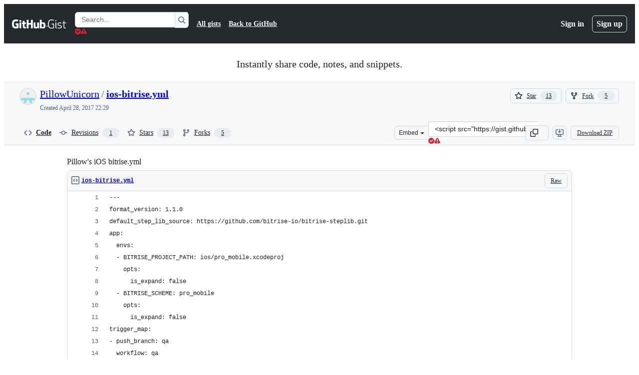

--- FILE ---
content_type: text/html; charset=utf-8
request_url: https://gist.github.com/PillowUnicorn/fb8b4b3a6f1cd827597bbb4c5cdabb80
body_size: 25146
content:






<!DOCTYPE html>
<html
  lang="en"
  
  data-color-mode="auto" data-light-theme="light" data-dark-theme="dark"
  data-a11y-animated-images="system" data-a11y-link-underlines="true"
  
  >




  <head>
    <meta charset="utf-8">
  <link rel="dns-prefetch" href="https://github.githubassets.com">
  <link rel="dns-prefetch" href="https://avatars.githubusercontent.com">
  <link rel="dns-prefetch" href="https://github-cloud.s3.amazonaws.com">
  <link rel="dns-prefetch" href="https://user-images.githubusercontent.com/">
  <link rel="preconnect" href="https://github.githubassets.com" crossorigin>
  <link rel="preconnect" href="https://avatars.githubusercontent.com">

  

  <link crossorigin="anonymous" media="all" rel="stylesheet" href="https://github.githubassets.com/assets/light-dac525bbd821.css" /><link crossorigin="anonymous" media="all" rel="stylesheet" href="https://github.githubassets.com/assets/light_high_contrast-56ccf4057897.css" /><link crossorigin="anonymous" media="all" rel="stylesheet" href="https://github.githubassets.com/assets/dark-784387e86ac0.css" /><link crossorigin="anonymous" media="all" rel="stylesheet" href="https://github.githubassets.com/assets/dark_high_contrast-79bd5fd84a86.css" /><link data-color-theme="light" crossorigin="anonymous" media="all" rel="stylesheet" data-href="https://github.githubassets.com/assets/light-dac525bbd821.css" /><link data-color-theme="light_high_contrast" crossorigin="anonymous" media="all" rel="stylesheet" data-href="https://github.githubassets.com/assets/light_high_contrast-56ccf4057897.css" /><link data-color-theme="light_colorblind" crossorigin="anonymous" media="all" rel="stylesheet" data-href="https://github.githubassets.com/assets/light_colorblind-0e24752a7d2b.css" /><link data-color-theme="light_colorblind_high_contrast" crossorigin="anonymous" media="all" rel="stylesheet" data-href="https://github.githubassets.com/assets/light_colorblind_high_contrast-412af2517363.css" /><link data-color-theme="light_tritanopia" crossorigin="anonymous" media="all" rel="stylesheet" data-href="https://github.githubassets.com/assets/light_tritanopia-6186e83663dc.css" /><link data-color-theme="light_tritanopia_high_contrast" crossorigin="anonymous" media="all" rel="stylesheet" data-href="https://github.githubassets.com/assets/light_tritanopia_high_contrast-9d33c7aea2e7.css" /><link data-color-theme="dark" crossorigin="anonymous" media="all" rel="stylesheet" data-href="https://github.githubassets.com/assets/dark-784387e86ac0.css" /><link data-color-theme="dark_high_contrast" crossorigin="anonymous" media="all" rel="stylesheet" data-href="https://github.githubassets.com/assets/dark_high_contrast-79bd5fd84a86.css" /><link data-color-theme="dark_colorblind" crossorigin="anonymous" media="all" rel="stylesheet" data-href="https://github.githubassets.com/assets/dark_colorblind-75db11311555.css" /><link data-color-theme="dark_colorblind_high_contrast" crossorigin="anonymous" media="all" rel="stylesheet" data-href="https://github.githubassets.com/assets/dark_colorblind_high_contrast-f2c1045899a2.css" /><link data-color-theme="dark_tritanopia" crossorigin="anonymous" media="all" rel="stylesheet" data-href="https://github.githubassets.com/assets/dark_tritanopia-f46d293c6ff3.css" /><link data-color-theme="dark_tritanopia_high_contrast" crossorigin="anonymous" media="all" rel="stylesheet" data-href="https://github.githubassets.com/assets/dark_tritanopia_high_contrast-e4b5684db29d.css" /><link data-color-theme="dark_dimmed" crossorigin="anonymous" media="all" rel="stylesheet" data-href="https://github.githubassets.com/assets/dark_dimmed-72c58078e707.css" /><link data-color-theme="dark_dimmed_high_contrast" crossorigin="anonymous" media="all" rel="stylesheet" data-href="https://github.githubassets.com/assets/dark_dimmed_high_contrast-956cb5dfcb85.css" />

  <style type="text/css">
    :root {
      --tab-size-preference: 4;
    }

    pre, code {
      tab-size: var(--tab-size-preference);
    }
  </style>

    <link crossorigin="anonymous" media="all" rel="stylesheet" href="https://github.githubassets.com/assets/primer-primitives-c37d781e2da5.css" />
    <link crossorigin="anonymous" media="all" rel="stylesheet" href="https://github.githubassets.com/assets/primer-dc3bfaf4b78e.css" />
    <link crossorigin="anonymous" media="all" rel="stylesheet" href="https://github.githubassets.com/assets/global-14019852d837.css" />
    <link crossorigin="anonymous" media="all" rel="stylesheet" href="https://github.githubassets.com/assets/github-6d0965b43add.css" />
  

  

  <script type="application/json" id="client-env">{"locale":"en","featureFlags":["a11y_status_checks_ruleset","action_yml_language_service","actions_custom_images_public_preview_visibility","actions_custom_images_storage_billing_ui_visibility","actions_enable_snapshot_keyword","actions_image_version_event","actions_workflow_language_service","alternate_user_config_repo","api_insights_show_missing_data_banner","arianotify_comprehensive_migration","codespaces_prebuild_region_target_update","coding_agent_model_selection","contentful_lp_footnotes","copilot_3p_agent_hovercards","copilot_agent_cli_public_preview","copilot_agent_sessions_alive_updates","copilot_agent_task_list_v2","copilot_agent_tasks_btn_code_nav","copilot_agent_tasks_btn_code_view","copilot_agent_tasks_btn_code_view_lines","copilot_agent_tasks_btn_repo","copilot_api_agentic_issue_marshal_yaml","copilot_chat_agents_empty_state","copilot_chat_attach_multiple_images","copilot_chat_clear_model_selection_for_default_change","copilot_chat_file_redirect","copilot_chat_input_commands","copilot_chat_opening_thread_switch","copilot_chat_reduce_quota_checks","copilot_chat_search_bar_redirect","copilot_chat_selection_attachments","copilot_chat_vision_in_claude","copilot_chat_vision_preview_gate","copilot_coding_agent_task_response","copilot_custom_copilots","copilot_custom_copilots_feature_preview","copilot_duplicate_thread","copilot_extensions_hide_in_dotcom_chat","copilot_extensions_removal_on_marketplace","copilot_features_raycast_logo","copilot_file_block_ref_matching","copilot_ftp_hyperspace_upgrade_prompt","copilot_icebreakers_experiment_dashboard","copilot_icebreakers_experiment_hyperspace","copilot_immersive_generate_thread_name_async","copilot_immersive_job_result_preview","copilot_immersive_structured_model_picker","copilot_immersive_task_hyperlinking","copilot_immersive_task_within_chat_thread","copilot_org_policy_page_focus_mode","copilot_redirect_header_button_to_agents","copilot_security_alert_assignee_options","copilot_share_active_subthread","copilot_spaces_ga","copilot_spaces_individual_policies_ga","copilot_spaces_public_access_to_user_owned_spaces","copilot_spark_empty_state","copilot_spark_handle_nil_friendly_name","copilot_stable_conversation_view","copilot_swe_agent_progress_commands","copilot_swe_agent_use_subagents","copilot_unconfigured_is_inherited","custom_properties_split_properties_editing_page","dashboard_lists_max_age_filter","dashboard_universe_2025_feedback_dialog","dom_node_counts","enterprise_ai_controls","failbot_report_error_react_apps_on_page","flex_cta_groups_mvp","global_nav_react","global_nav_react_feature_preview","hyperspace_2025_logged_out_batch_1","initial_per_page_pagination_updates","issue_fields_global_search","issue_fields_report_usage","issue_fields_timeline_events","issues_cache_operation_timeout","issues_cca_assign_actor_with_agent","issues_expanded_file_types","issues_lazy_load_comment_box_suggestions","issues_preheating_dependency_issues","issues_preheating_issue_row","issues_preheating_memex","issues_preheating_parent_issue","issues_preheating_secondary","issues_preheating_sub_issues","issues_preheating_timeline_issues","issues_react_bots_timeline_pagination","issues_react_chrome_container_query_fix","issues_react_client_side_caching_analytics","issues_react_client_side_caching_cb","issues_react_extended_preheat_analytics","issues_react_hot_cache","issues_react_prohibit_title_fallback","issues_react_safari_scroll_preservation","issues_react_turbo_cache_navigation","issues_react_use_turbo_for_cross_repo_navigation","issues_report_sidebar_interactions","lifecycle_label_name_updates","marketing_pages_search_explore_provider","memex_default_issue_create_repository","memex_display_button_config_menu","memex_grouped_by_edit_route","memex_live_update_hovercard","memex_mwl_filter_field_delimiter","mission_control_retry_on_401","mission_control_use_body_html","open_agent_session_in_vscode_insiders","open_agent_session_in_vscode_stable","primer_react_css_has_selector_perf","projects_assignee_max_limit","prs_conversations_react_split","pull_request_files_changed_opt_out_notice","pull_request_files_virtualization_containment","react_compiler_sso","react_quality_profiling","repos_insights_remove_new_url","ruleset_deletion_confirmation","sample_network_conn_type","site_calculator_actions_2025","site_features_copilot_universe","site_homepage_collaborate_video","spark_prompt_secret_scanning","spark_server_connection_status","swe_agent_member_requests","viewscreen_sandbox","webp_support","workbench_store_readonly"],"copilotApiOverrideUrl":"https://api.githubcopilot.com"}</script>
<script crossorigin="anonymous" type="application/javascript" src="https://github.githubassets.com/assets/high-contrast-cookie-ff2c933fbe48.js"></script>
<script crossorigin="anonymous" type="application/javascript" src="https://github.githubassets.com/assets/wp-runtime-93212faa5124.js" defer="defer"></script>
<script crossorigin="anonymous" type="application/javascript" src="https://github.githubassets.com/assets/6488-de87864e6818.js" defer="defer"></script>
<script crossorigin="anonymous" type="application/javascript" src="https://github.githubassets.com/assets/78298-e2b301acbc0e.js" defer="defer"></script>
<script crossorigin="anonymous" type="application/javascript" src="https://github.githubassets.com/assets/82075-fd36cf520df4.js" defer="defer"></script>
<script crossorigin="anonymous" type="application/javascript" src="https://github.githubassets.com/assets/environment-112a4ebf88e5.js" defer="defer"></script>
<script crossorigin="anonymous" type="application/javascript" src="https://github.githubassets.com/assets/97068-2c8e697c6e8c.js" defer="defer"></script>
<script crossorigin="anonymous" type="application/javascript" src="https://github.githubassets.com/assets/43784-4652ae97a661.js" defer="defer"></script>
<script crossorigin="anonymous" type="application/javascript" src="https://github.githubassets.com/assets/4712-6fc930a63a4b.js" defer="defer"></script>
<script crossorigin="anonymous" type="application/javascript" src="https://github.githubassets.com/assets/81028-4fa90b716172.js" defer="defer"></script>
<script crossorigin="anonymous" type="application/javascript" src="https://github.githubassets.com/assets/74911-498f12492577.js" defer="defer"></script>
<script crossorigin="anonymous" type="application/javascript" src="https://github.githubassets.com/assets/91853-448038d8f9ef.js" defer="defer"></script>
<script crossorigin="anonymous" type="application/javascript" src="https://github.githubassets.com/assets/78143-31968346cf4c.js" defer="defer"></script>
<script crossorigin="anonymous" type="application/javascript" src="https://github.githubassets.com/assets/78954-eeadcb8a29db.js" defer="defer"></script>
<script crossorigin="anonymous" type="application/javascript" src="https://github.githubassets.com/assets/github-elements-0fb6acf0f24b.js" defer="defer"></script>
<script crossorigin="anonymous" type="application/javascript" src="https://github.githubassets.com/assets/element-registry-4034654e60ba.js" defer="defer"></script>
<script crossorigin="anonymous" type="application/javascript" src="https://github.githubassets.com/assets/react-core-b53e33f6993e.js" defer="defer"></script>
<script crossorigin="anonymous" type="application/javascript" src="https://github.githubassets.com/assets/react-lib-b492ee0e2c35.js" defer="defer"></script>
<script crossorigin="anonymous" type="application/javascript" src="https://github.githubassets.com/assets/90780-1a0f3d593ff0.js" defer="defer"></script>
<script crossorigin="anonymous" type="application/javascript" src="https://github.githubassets.com/assets/28546-ee41c9313871.js" defer="defer"></script>
<script crossorigin="anonymous" type="application/javascript" src="https://github.githubassets.com/assets/17688-a9e16fb5ed13.js" defer="defer"></script>
<script crossorigin="anonymous" type="application/javascript" src="https://github.githubassets.com/assets/15938-1bc2c363d5ed.js" defer="defer"></script>
<script crossorigin="anonymous" type="application/javascript" src="https://github.githubassets.com/assets/70191-36bdeb9f5eb6.js" defer="defer"></script>
<script crossorigin="anonymous" type="application/javascript" src="https://github.githubassets.com/assets/7332-5ea4ccf72018.js" defer="defer"></script>
<script crossorigin="anonymous" type="application/javascript" src="https://github.githubassets.com/assets/66721-c03c0d8e4fbe.js" defer="defer"></script>
<script crossorigin="anonymous" type="application/javascript" src="https://github.githubassets.com/assets/89708-97b7bb596019.js" defer="defer"></script>
<script crossorigin="anonymous" type="application/javascript" src="https://github.githubassets.com/assets/51519-08058b4d6d41.js" defer="defer"></script>
<script crossorigin="anonymous" type="application/javascript" src="https://github.githubassets.com/assets/2608-450177e3aea5.js" defer="defer"></script>
<script crossorigin="anonymous" type="application/javascript" src="https://github.githubassets.com/assets/96384-94f4e11ad43a.js" defer="defer"></script>
<script crossorigin="anonymous" type="application/javascript" src="https://github.githubassets.com/assets/19718-302da6273821.js" defer="defer"></script>
<script crossorigin="anonymous" type="application/javascript" src="https://github.githubassets.com/assets/behaviors-804bb824803d.js" defer="defer"></script>
<script crossorigin="anonymous" type="application/javascript" src="https://github.githubassets.com/assets/37911-8ca53539e04e.js" defer="defer"></script>
<script crossorigin="anonymous" type="application/javascript" src="https://github.githubassets.com/assets/notifications-global-09b60cb040de.js" defer="defer"></script>
  
  <script crossorigin="anonymous" type="application/javascript" src="https://github.githubassets.com/assets/5017-b9a13cdd0074.js" defer="defer"></script>
<script crossorigin="anonymous" type="application/javascript" src="https://github.githubassets.com/assets/55526-cc4799be07b0.js" defer="defer"></script>
<script crossorigin="anonymous" type="application/javascript" src="https://github.githubassets.com/assets/gist-940585d2de86.js" defer="defer"></script>


  <title>Pillow&#39;s iOS bitrise.yml · GitHub</title>



  <meta name="route-pattern" content="/:user_id/:gist_id(.:format)" data-turbo-transient>
  <meta name="route-controller" content="gists_gists" data-turbo-transient>
  <meta name="route-action" content="show" data-turbo-transient>
  <meta name="fetch-nonce" content="v2:b0c43c98-e28b-a885-db58-8342c27f561d">

    
  <meta name="current-catalog-service-hash" content="56253a530ab9027b25719525dcbe6007461a3202218f6f5dfce5a601c121cbcb">


  <meta name="request-id" content="D2EA:5D4A1:1F73FC2:28FAB38:6977060B" data-pjax-transient="true"/><meta name="html-safe-nonce" content="01ebf1d080909c354f4defb18b15171292c2bd71439744a39a80c089b7b33222" data-pjax-transient="true"/><meta name="visitor-payload" content="eyJyZWZlcnJlciI6IiIsInJlcXVlc3RfaWQiOiJEMkVBOjVENEExOjFGNzNGQzI6MjhGQUIzODo2OTc3MDYwQiIsInZpc2l0b3JfaWQiOiI1MDkyODQ3ODYwNTg4MTUyMzMxIiwicmVnaW9uX2VkZ2UiOiJpYWQiLCJyZWdpb25fcmVuZGVyIjoiaWFkIn0=" data-pjax-transient="true"/><meta name="visitor-hmac" content="4f33da08e693313acf46a36a6b6b1e491f3300357fa88fdc28a533d6a6447e94" data-pjax-transient="true"/>




  <meta name="github-keyboard-shortcuts" content="copilot" data-turbo-transient="true" />
  

  <meta name="selected-link" value="gist_code" data-turbo-transient>
  <link rel="assets" href="https://github.githubassets.com/">

    <meta name="google-site-verification" content="Apib7-x98H0j5cPqHWwSMm6dNU4GmODRoqxLiDzdx9I">

<meta name="octolytics-url" content="https://collector.github.com/github/collect" />

  <meta name="analytics-location" content="/&lt;user-name&gt;/&lt;gist-id&gt;" data-turbo-transient="true" />

  




    <meta name="user-login" content="">

  

    <meta name="viewport" content="width=device-width">

    

      <meta name="description" content="Pillow&#39;s iOS bitrise.yml. GitHub Gist: instantly share code, notes, and snippets.">

      <link rel="search" type="application/opensearchdescription+xml" href="/opensearch-gist.xml" title="Gist">

    <link rel="fluid-icon" href="https://gist.github.com/fluidicon.png" title="GitHub">
    <meta property="fb:app_id" content="1401488693436528">
    <meta name="apple-itunes-app" content="app-id=1477376905, app-argument=https://gist.github.com/PillowUnicorn/fb8b4b3a6f1cd827597bbb4c5cdabb80" />

      <meta name="twitter:image" content="https://github.githubassets.com/assets/gist-og-image-54fd7dc0713e.png" /><meta name="twitter:site" content="@github" /><meta name="twitter:card" content="summary_large_image" /><meta name="twitter:title" content="Pillow&#39;s iOS bitrise.yml" /><meta name="twitter:description" content="Pillow&#39;s iOS bitrise.yml. GitHub Gist: instantly share code, notes, and snippets." />
  <meta property="og:image" content="https://github.githubassets.com/assets/gist-og-image-54fd7dc0713e.png" /><meta property="og:image:alt" content="Pillow&#39;s iOS bitrise.yml. GitHub Gist: instantly share code, notes, and snippets." /><meta property="og:site_name" content="Gist" /><meta property="og:type" content="article" /><meta property="og:title" content="Pillow&#39;s iOS bitrise.yml" /><meta property="og:url" content="https://gist.github.com/PillowUnicorn/fb8b4b3a6f1cd827597bbb4c5cdabb80" /><meta property="og:description" content="Pillow&#39;s iOS bitrise.yml. GitHub Gist: instantly share code, notes, and snippets." /><meta property="article:author" content="262588213843476" /><meta property="article:publisher" content="262588213843476" />
  




      <meta name="hostname" content="gist.github.com">



        <meta name="expected-hostname" content="gist.github.com">


  <meta http-equiv="x-pjax-version" content="ab9590be02c6c213a5d950be8c06a264abe91300078e4e2cb7c074380cf24e42" data-turbo-track="reload">
  <meta http-equiv="x-pjax-csp-version" content="21a43568025709b66240454fc92d4f09335a96863f8ab1c46b4a07f6a5b67102" data-turbo-track="reload">
  <meta http-equiv="x-pjax-css-version" content="11db81fa29d9c0cc06e1edce1a65a9d290233af282800834cf371831e6dfea11" data-turbo-track="reload">
  <meta http-equiv="x-pjax-js-version" content="01d198479908d09a841b2febe8eb105a81af2af7d81830960fe0971e1f4adc09" data-turbo-track="reload">

  <meta name="turbo-cache-control" content="no-preview" data-turbo-transient="">

      <link href="/PillowUnicorn.atom" rel="alternate" title="atom" type="application/atom+xml">


  <link crossorigin="anonymous" media="all" rel="stylesheet" href="https://github.githubassets.com/assets/gist-8058c9745533.css" />




    <meta name="turbo-body-classes" content="logged-out env-production page-responsive">
  <meta name="disable-turbo" content="false">


  <meta name="browser-stats-url" content="https://api.github.com/_private/browser/stats">

  <meta name="browser-errors-url" content="https://api.github.com/_private/browser/errors">

  <meta name="release" content="f752335dbbea672610081196a1998e39aec5e14b">
  <meta name="ui-target" content="full">

  <link rel="mask-icon" href="https://github.githubassets.com/assets/pinned-octocat-093da3e6fa40.svg" color="#000000">
  <link rel="alternate icon" class="js-site-favicon" type="image/png" href="https://github.githubassets.com/favicons/favicon.png">
  <link rel="icon" class="js-site-favicon" type="image/svg+xml" href="https://github.githubassets.com/favicons/favicon.svg" data-base-href="https://github.githubassets.com/favicons/favicon">

<meta name="theme-color" content="#1e2327">
<meta name="color-scheme" content="light dark" />



  </head>

  <body class="logged-out env-production page-responsive" style="word-wrap: break-word;" >
    <div data-turbo-body class="logged-out env-production page-responsive" style="word-wrap: break-word;" >
      <div id="__primerPortalRoot__" role="region" style="z-index: 1000; position: absolute; width: 100%;" data-turbo-permanent></div>
      



    <div class="position-relative header-wrapper js-header-wrapper ">
      <a href="#start-of-content" data-skip-target-assigned="false" class="px-2 py-4 color-bg-accent-emphasis color-fg-on-emphasis show-on-focus js-skip-to-content">Skip to content</a>

      <span data-view-component="true" class="progress-pjax-loader Progress position-fixed width-full">
    <span style="width: 0%;" data-view-component="true" class="Progress-item progress-pjax-loader-bar left-0 top-0 color-bg-accent-emphasis"></span>
</span>      
      
      <link crossorigin="anonymous" media="all" rel="stylesheet" href="https://github.githubassets.com/assets/primer-react.272733bb6899c5359cf5.module.css" />
<link crossorigin="anonymous" media="all" rel="stylesheet" href="https://github.githubassets.com/assets/keyboard-shortcuts-dialog.29aaeaafa90f007c6f61.module.css" />

<react-partial
  partial-name="keyboard-shortcuts-dialog"
  data-ssr="false"
  data-attempted-ssr="false"
  data-react-profiling="true"
>
  
  <script type="application/json" data-target="react-partial.embeddedData">{"props":{"docsUrl":"https://docs.github.com/get-started/accessibility/keyboard-shortcuts"}}</script>
  <div data-target="react-partial.reactRoot"></div>
</react-partial>





      

            <div class="Header js-details-container Details flex-wrap flex-md-nowrap p-responsive" role="banner" >
  <div class="Header-item d-none d-md-flex">
    <a class="Header-link" data-hotkey="g d" aria-label="Gist Homepage " style="--focus-outlineColor: #fff;" href="/">
  <svg aria-hidden="true" height="24" viewBox="0 0 24 24" version="1.1" width="24" data-view-component="true" class="octicon octicon-mark-github v-align-middle d-inline-block d-md-none">
    <path d="M12 1C5.923 1 1 5.923 1 12c0 4.867 3.149 8.979 7.521 10.436.55.096.756-.233.756-.522 0-.262-.013-1.128-.013-2.049-2.764.509-3.479-.674-3.699-1.292-.124-.317-.66-1.293-1.127-1.554-.385-.207-.936-.715-.014-.729.866-.014 1.485.797 1.691 1.128.99 1.663 2.571 1.196 3.204.907.096-.715.385-1.196.701-1.471-2.448-.275-5.005-1.224-5.005-5.432 0-1.196.426-2.186 1.128-2.956-.111-.275-.496-1.402.11-2.915 0 0 .921-.288 3.024 1.128a10.193 10.193 0 0 1 2.75-.371c.936 0 1.871.123 2.75.371 2.104-1.43 3.025-1.128 3.025-1.128.605 1.513.221 2.64.111 2.915.701.77 1.127 1.747 1.127 2.956 0 4.222-2.571 5.157-5.019 5.432.399.344.743 1.004.743 2.035 0 1.471-.014 2.654-.014 3.025 0 .289.206.632.756.522C19.851 20.979 23 16.854 23 12c0-6.077-4.922-11-11-11Z"></path>
</svg>
  <svg aria-hidden="true" height="24" viewBox="0 0 68 24" version="1.1" width="68" data-view-component="true" class="octicon octicon-logo-github v-align-middle d-none d-md-inline-block">
    <path d="M27.8 17.908h-.03c.013 0 .022.014.035.017l.01-.002-.016-.015Zm.005.017c-.14.001-.49.073-.861.073-1.17 0-1.575-.536-1.575-1.234v-4.652h2.385c.135 0 .24-.12.24-.283V9.302c0-.133-.12-.252-.24-.252H25.37V5.913c0-.119-.075-.193-.21-.193h-3.24c-.136 0-.21.074-.21.193V9.14s-1.636.401-1.741.416a.255.255 0 0 0-.195.253v2.021c0 .164.12.282.255.282h1.665v4.876c0 3.627 2.55 3.998 4.29 3.998.796 0 1.756-.252 1.906-.327.09-.03.135-.134.135-.238v-2.23a.264.264 0 0 0-.219-.265Zm35.549-3.272c0-2.69-1.095-3.047-2.25-2.928-.9.06-1.62.505-1.62.505v5.232s.735.506 1.83.536c1.545.044 2.04-.506 2.04-3.345ZM67 14.415c0 5.099-1.665 6.555-4.576 6.555-2.46 0-3.78-1.233-3.78-1.233s-.06.683-.135.773c-.045.089-.12.118-.21.118h-2.22c-.15 0-.286-.119-.286-.252l.03-16.514a.26.26 0 0 1 .255-.252h3.196a.26.26 0 0 1 .255.252v5.604s1.23-.788 3.03-.788l-.015-.03c1.8 0 4.456.67 4.456 5.767ZM53.918 9.05h-3.15c-.165 0-.255.119-.255.282v8.086s-.826.58-1.95.58c-1.126 0-1.456-.506-1.456-1.62v-7.06a.262.262 0 0 0-.255-.254h-3.21a.262.262 0 0 0-.256.253v7.596c0 3.27 1.846 4.087 4.381 4.087 2.085 0 3.78-1.145 3.78-1.145s.076.58.12.67c.03.074.136.133.24.133h2.011a.243.243 0 0 0 .255-.253l.03-11.103c0-.133-.12-.252-.285-.252Zm-35.556-.015h-3.195c-.135 0-.255.134-.255.297v10.91c0 .297.195.401.45.401h2.88c.3 0 .375-.134.375-.401V9.287a.262.262 0 0 0-.255-.252ZM16.787 4.01c-1.155 0-2.07.907-2.07 2.051 0 1.145.915 2.051 2.07 2.051a2.04 2.04 0 0 0 2.04-2.05 2.04 2.04 0 0 0-2.04-2.052Zm24.74-.372H38.36a.262.262 0 0 0-.255.253v6.08H33.14v-6.08a.262.262 0 0 0-.255-.253h-3.196a.262.262 0 0 0-.255.253v16.514c0 .133.135.252.255.252h3.196a.262.262 0 0 0 .255-.253v-7.06h4.966l-.03 7.06c0 .134.12.253.255.253h3.195a.262.262 0 0 0 .255-.253V3.892a.262.262 0 0 0-.255-.253Zm-28.31 7.313v8.532c0 .06-.015.163-.09.193 0 0-1.875 1.323-4.966 1.323C4.426 21 0 19.84 0 12.2S3.87 2.986 7.651 3c3.27 0 4.59.728 4.8.862.06.075.09.134.09.208l-.63 2.646c0 .134-.134.297-.3.253-.54-.164-1.35-.49-3.255-.49-2.205 0-4.575.623-4.575 5.543s2.25 5.5 3.87 5.5c1.38 0 1.875-.164 1.875-.164V13.94H7.321c-.165 0-.285-.12-.285-.253v-2.735c0-.134.12-.252.285-.252h5.61c.166 0 .286.118.286.252Z"></path>
</svg>
  <svg aria-hidden="true" height="24" viewBox="0 0 38 24" version="1.1" width="38" data-view-component="true" class="octicon octicon-logo-gist v-align-middle d-none d-md-inline-block">
    <path d="M7.05 13.095v-1.5h5.28v8.535c-1.17.555-2.925.96-5.385.96C1.665 21.09 0 17.055 0 12.045S1.695 3 6.945 3c2.43 0 3.96.495 4.92.99v1.575c-1.83-.75-3-1.095-4.92-1.095-3.855 0-5.22 3.315-5.22 7.59s1.365 7.575 5.205 7.575c1.335 0 2.97-.105 3.795-.51v-6.03H7.05Zm16.47 1.035h.045c3.33.3 4.125 1.425 4.125 3.345 0 1.815-1.14 3.615-4.71 3.615-1.125 0-2.745-.285-3.495-.585v-1.41c.705.255 1.83.54 3.495.54 2.43 0 3.09-1.035 3.09-2.13 0-1.065-.33-1.815-2.655-2.01-3.39-.3-4.095-1.5-4.095-3.12 0-1.665 1.08-3.465 4.38-3.465 1.095 0 2.34.135 3.375.585v1.41c-.915-.3-1.83-.54-3.405-.54-2.325 0-2.82.855-2.82 2.01 0 1.035.42 1.56 2.67 1.755Zm12.87-4.995v1.275h-3.63v7.305c0 1.425.795 2.01 2.25 2.01.3 0 .63 0 .915-.045v1.335c-.255.045-.75.075-1.035.075-1.965 0-3.75-.9-3.75-3.195v-7.5H28.8v-.72l2.34-.66V5.85l1.62-.465v3.75h3.63ZM16.635 9.09v9.615c0 .81.285 1.05 1.005 1.05v1.335c-1.71 0-2.58-.705-2.58-2.58V9.09h1.575Zm.375-3.495c0 .66-.51 1.17-1.17 1.17a1.14 1.14 0 0 1-1.155-1.17c0-.66.48-1.17 1.155-1.17s1.17.51 1.17 1.17Z"></path>
</svg>
</a>


  </div>

  <div class="Header-item d-md-none">
      <button aria-label="Toggle navigation" aria-expanded="false" type="button" data-view-component="true" class="Header-link js-details-target btn-link">    <svg aria-hidden="true" height="24" viewBox="0 0 24 24" version="1.1" width="24" data-view-component="true" class="octicon octicon-three-bars">
    <path d="M3.75 5.25a.75.75 0 0 0 0 1.5h16.5a.75.75 0 0 0 0-1.5H3.75Zm0 6a.75.75 0 0 0 0 1.5h16.5a.75.75 0 0 0 0-1.5H3.75Zm0 6a.75.75 0 0 0 0 1.5h16.5a.75.75 0 0 0 0-1.5H3.75Z"></path>
</svg>
</button>  </div>

  <div class="Header-item Header-item--full js-site-search flex-column flex-md-row width-full flex-order-2 flex-md-order-none mr-0 mr-md-3 mt-3 mt-md-0 Details-content--hidden-not-important d-md-flex">
      <div class="header-search flex-self-stretch flex-md-self-auto mr-0 mr-md-3 mb-3 mb-md-0">
  <!-- '"` --><!-- </textarea></xmp> --></option></form><form data-turbo="false" action="/search" accept-charset="UTF-8" method="get">
    <div class="d-flex">
        <primer-text-field class="FormControl width-full FormControl--fullWidth">
      <label class="sr-only FormControl-label" for="q">
        Search Gists
</label>    
  <div class="FormControl-input-wrap">
    
      <input placeholder="Search..." aria-describedby="validation-89b62e65-d310-4630-b69a-d1da7068baa7" data-target="primer-text-field.inputElement " class="form-control FormControl-input FormControl-medium rounded-right-0" type="text" name="q" id="q" />
</div>
      <div class="FormControl-inlineValidation" id="validation-89b62e65-d310-4630-b69a-d1da7068baa7" hidden="hidden">
  <span class="FormControl-inlineValidation--visual" data-target="primer-text-field.validationSuccessIcon" hidden><svg aria-hidden="true" height="12" viewBox="0 0 12 12" version="1.1" width="12" data-view-component="true" class="octicon octicon-check-circle-fill">
    <path d="M6 0a6 6 0 1 1 0 12A6 6 0 0 1 6 0Zm-.705 8.737L9.63 4.403 8.392 3.166 5.295 6.263l-1.7-1.702L2.356 5.8l2.938 2.938Z"></path>
</svg></span>
  <span class=" FormControl-inlineValidation--visual" data-target="primer-text-field.validationErrorIcon"><svg aria-hidden="true" height="12" viewBox="0 0 12 12" version="1.1" width="12" data-view-component="true" class="octicon octicon-alert-fill">
    <path d="M4.855.708c.5-.896 1.79-.896 2.29 0l4.675 8.351a1.312 1.312 0 0 1-1.146 1.954H1.33A1.313 1.313 0 0 1 .183 9.058ZM7 7V3H5v4Zm-1 3a1 1 0 1 0 0-2 1 1 0 0 0 0 2Z"></path>
</svg></span>
  <span></span>
</div>
    
</primer-text-field>
      <button id="icon-button-aa66b11f-619f-4f38-bccf-0a6cb7aebab1" aria-labelledby="tooltip-ec293531-9b71-43b2-a70f-95eb34b3ff7c" type="submit" data-view-component="true" class="Button Button--iconOnly Button--secondary Button--medium rounded-left-0">  <svg aria-hidden="true" height="16" viewBox="0 0 16 16" version="1.1" width="16" data-view-component="true" class="octicon octicon-search Button-visual">
    <path d="M10.68 11.74a6 6 0 0 1-7.922-8.982 6 6 0 0 1 8.982 7.922l3.04 3.04a.749.749 0 0 1-.326 1.275.749.749 0 0 1-.734-.215ZM11.5 7a4.499 4.499 0 1 0-8.997 0A4.499 4.499 0 0 0 11.5 7Z"></path>
</svg>
</button><tool-tip id="tooltip-ec293531-9b71-43b2-a70f-95eb34b3ff7c" for="icon-button-aa66b11f-619f-4f38-bccf-0a6cb7aebab1" popover="manual" data-direction="s" data-type="label" data-view-component="true" class="sr-only position-absolute">Search Gists</tool-tip>

    </div>
</form></div>


    <nav aria-label="Global" class="d-flex flex-column flex-md-row flex-self-stretch flex-md-self-auto">
  <a class="Header-link mr-0 mr-md-3 py-2 py-md-0 border-top border-md-top-0 border-white-fade" data-ga-click="Header, go to all gists, text:all gists" href="/discover">All gists</a>

  <a class="Header-link mr-0 mr-md-3 py-2 py-md-0 border-top border-md-top-0 border-white-fade" data-ga-click="Header, go to GitHub, text:Back to GitHub" href="https://github.com">Back to GitHub</a>

    <a class="Header-link d-block d-md-none mr-0 mr-md-3 py-2 py-md-0 border-top border-md-top-0 border-white-fade" data-ga-click="Header, sign in" data-hydro-click="{&quot;event_type&quot;:&quot;authentication.click&quot;,&quot;payload&quot;:{&quot;location_in_page&quot;:&quot;gist header&quot;,&quot;repository_id&quot;:null,&quot;auth_type&quot;:&quot;LOG_IN&quot;,&quot;originating_url&quot;:&quot;https://gist.github.com/PillowUnicorn/fb8b4b3a6f1cd827597bbb4c5cdabb80&quot;,&quot;user_id&quot;:null}}" data-hydro-click-hmac="ee53d4d92056483397b417b628029520b084f05250c7e2fa3d9d7c8a1fdd763d" href="https://gist.github.com/auth/github?return_to=https%3A%2F%2Fgist.github.com%2FPillowUnicorn%2Ffb8b4b3a6f1cd827597bbb4c5cdabb80">
      Sign in
</a>
      <a class="Header-link d-block d-md-none mr-0 mr-md-3 py-2 py-md-0 border-top border-md-top-0 border-white-fade" data-ga-click="Header, sign up" data-hydro-click="{&quot;event_type&quot;:&quot;authentication.click&quot;,&quot;payload&quot;:{&quot;location_in_page&quot;:&quot;gist header&quot;,&quot;repository_id&quot;:null,&quot;auth_type&quot;:&quot;SIGN_UP&quot;,&quot;originating_url&quot;:&quot;https://gist.github.com/PillowUnicorn/fb8b4b3a6f1cd827597bbb4c5cdabb80&quot;,&quot;user_id&quot;:null}}" data-hydro-click-hmac="b8532c1a1dc9dc1877cf3c77979a67f17349a400faa24451d79a9f8fd82fce06" href="/join?return_to=https%3A%2F%2Fgist.github.com%2FPillowUnicorn%2Ffb8b4b3a6f1cd827597bbb4c5cdabb80&amp;source=header-gist">
        Sign up
</a></nav>

  </div>

  <div class="Header-item Header-item--full flex-justify-center d-md-none position-relative">
    <a class="Header-link" data-hotkey="g d" aria-label="Gist Homepage " style="--focus-outlineColor: #fff;" href="/">
  <svg aria-hidden="true" height="24" viewBox="0 0 24 24" version="1.1" width="24" data-view-component="true" class="octicon octicon-mark-github v-align-middle d-inline-block d-md-none">
    <path d="M12 1C5.923 1 1 5.923 1 12c0 4.867 3.149 8.979 7.521 10.436.55.096.756-.233.756-.522 0-.262-.013-1.128-.013-2.049-2.764.509-3.479-.674-3.699-1.292-.124-.317-.66-1.293-1.127-1.554-.385-.207-.936-.715-.014-.729.866-.014 1.485.797 1.691 1.128.99 1.663 2.571 1.196 3.204.907.096-.715.385-1.196.701-1.471-2.448-.275-5.005-1.224-5.005-5.432 0-1.196.426-2.186 1.128-2.956-.111-.275-.496-1.402.11-2.915 0 0 .921-.288 3.024 1.128a10.193 10.193 0 0 1 2.75-.371c.936 0 1.871.123 2.75.371 2.104-1.43 3.025-1.128 3.025-1.128.605 1.513.221 2.64.111 2.915.701.77 1.127 1.747 1.127 2.956 0 4.222-2.571 5.157-5.019 5.432.399.344.743 1.004.743 2.035 0 1.471-.014 2.654-.014 3.025 0 .289.206.632.756.522C19.851 20.979 23 16.854 23 12c0-6.077-4.922-11-11-11Z"></path>
</svg>
  <svg aria-hidden="true" height="24" viewBox="0 0 68 24" version="1.1" width="68" data-view-component="true" class="octicon octicon-logo-github v-align-middle d-none d-md-inline-block">
    <path d="M27.8 17.908h-.03c.013 0 .022.014.035.017l.01-.002-.016-.015Zm.005.017c-.14.001-.49.073-.861.073-1.17 0-1.575-.536-1.575-1.234v-4.652h2.385c.135 0 .24-.12.24-.283V9.302c0-.133-.12-.252-.24-.252H25.37V5.913c0-.119-.075-.193-.21-.193h-3.24c-.136 0-.21.074-.21.193V9.14s-1.636.401-1.741.416a.255.255 0 0 0-.195.253v2.021c0 .164.12.282.255.282h1.665v4.876c0 3.627 2.55 3.998 4.29 3.998.796 0 1.756-.252 1.906-.327.09-.03.135-.134.135-.238v-2.23a.264.264 0 0 0-.219-.265Zm35.549-3.272c0-2.69-1.095-3.047-2.25-2.928-.9.06-1.62.505-1.62.505v5.232s.735.506 1.83.536c1.545.044 2.04-.506 2.04-3.345ZM67 14.415c0 5.099-1.665 6.555-4.576 6.555-2.46 0-3.78-1.233-3.78-1.233s-.06.683-.135.773c-.045.089-.12.118-.21.118h-2.22c-.15 0-.286-.119-.286-.252l.03-16.514a.26.26 0 0 1 .255-.252h3.196a.26.26 0 0 1 .255.252v5.604s1.23-.788 3.03-.788l-.015-.03c1.8 0 4.456.67 4.456 5.767ZM53.918 9.05h-3.15c-.165 0-.255.119-.255.282v8.086s-.826.58-1.95.58c-1.126 0-1.456-.506-1.456-1.62v-7.06a.262.262 0 0 0-.255-.254h-3.21a.262.262 0 0 0-.256.253v7.596c0 3.27 1.846 4.087 4.381 4.087 2.085 0 3.78-1.145 3.78-1.145s.076.58.12.67c.03.074.136.133.24.133h2.011a.243.243 0 0 0 .255-.253l.03-11.103c0-.133-.12-.252-.285-.252Zm-35.556-.015h-3.195c-.135 0-.255.134-.255.297v10.91c0 .297.195.401.45.401h2.88c.3 0 .375-.134.375-.401V9.287a.262.262 0 0 0-.255-.252ZM16.787 4.01c-1.155 0-2.07.907-2.07 2.051 0 1.145.915 2.051 2.07 2.051a2.04 2.04 0 0 0 2.04-2.05 2.04 2.04 0 0 0-2.04-2.052Zm24.74-.372H38.36a.262.262 0 0 0-.255.253v6.08H33.14v-6.08a.262.262 0 0 0-.255-.253h-3.196a.262.262 0 0 0-.255.253v16.514c0 .133.135.252.255.252h3.196a.262.262 0 0 0 .255-.253v-7.06h4.966l-.03 7.06c0 .134.12.253.255.253h3.195a.262.262 0 0 0 .255-.253V3.892a.262.262 0 0 0-.255-.253Zm-28.31 7.313v8.532c0 .06-.015.163-.09.193 0 0-1.875 1.323-4.966 1.323C4.426 21 0 19.84 0 12.2S3.87 2.986 7.651 3c3.27 0 4.59.728 4.8.862.06.075.09.134.09.208l-.63 2.646c0 .134-.134.297-.3.253-.54-.164-1.35-.49-3.255-.49-2.205 0-4.575.623-4.575 5.543s2.25 5.5 3.87 5.5c1.38 0 1.875-.164 1.875-.164V13.94H7.321c-.165 0-.285-.12-.285-.253v-2.735c0-.134.12-.252.285-.252h5.61c.166 0 .286.118.286.252Z"></path>
</svg>
  <svg aria-hidden="true" height="24" viewBox="0 0 38 24" version="1.1" width="38" data-view-component="true" class="octicon octicon-logo-gist v-align-middle d-none d-md-inline-block">
    <path d="M7.05 13.095v-1.5h5.28v8.535c-1.17.555-2.925.96-5.385.96C1.665 21.09 0 17.055 0 12.045S1.695 3 6.945 3c2.43 0 3.96.495 4.92.99v1.575c-1.83-.75-3-1.095-4.92-1.095-3.855 0-5.22 3.315-5.22 7.59s1.365 7.575 5.205 7.575c1.335 0 2.97-.105 3.795-.51v-6.03H7.05Zm16.47 1.035h.045c3.33.3 4.125 1.425 4.125 3.345 0 1.815-1.14 3.615-4.71 3.615-1.125 0-2.745-.285-3.495-.585v-1.41c.705.255 1.83.54 3.495.54 2.43 0 3.09-1.035 3.09-2.13 0-1.065-.33-1.815-2.655-2.01-3.39-.3-4.095-1.5-4.095-3.12 0-1.665 1.08-3.465 4.38-3.465 1.095 0 2.34.135 3.375.585v1.41c-.915-.3-1.83-.54-3.405-.54-2.325 0-2.82.855-2.82 2.01 0 1.035.42 1.56 2.67 1.755Zm12.87-4.995v1.275h-3.63v7.305c0 1.425.795 2.01 2.25 2.01.3 0 .63 0 .915-.045v1.335c-.255.045-.75.075-1.035.075-1.965 0-3.75-.9-3.75-3.195v-7.5H28.8v-.72l2.34-.66V5.85l1.62-.465v3.75h3.63ZM16.635 9.09v9.615c0 .81.285 1.05 1.005 1.05v1.335c-1.71 0-2.58-.705-2.58-2.58V9.09h1.575Zm.375-3.495c0 .66-.51 1.17-1.17 1.17a1.14 1.14 0 0 1-1.155-1.17c0-.66.48-1.17 1.155-1.17s1.17.51 1.17 1.17Z"></path>
</svg>
</a>


  </div>

    <div class="Header-item f4 mr-0" role="navigation" aria-label="Sign in or sign up">
      <a class="Header-link no-underline mr-3" data-ga-click="Header, sign in" data-hydro-click="{&quot;event_type&quot;:&quot;authentication.click&quot;,&quot;payload&quot;:{&quot;location_in_page&quot;:&quot;gist header&quot;,&quot;repository_id&quot;:null,&quot;auth_type&quot;:&quot;LOG_IN&quot;,&quot;originating_url&quot;:&quot;https://gist.github.com/PillowUnicorn/fb8b4b3a6f1cd827597bbb4c5cdabb80&quot;,&quot;user_id&quot;:null}}" data-hydro-click-hmac="ee53d4d92056483397b417b628029520b084f05250c7e2fa3d9d7c8a1fdd763d" href="https://gist.github.com/auth/github?return_to=https%3A%2F%2Fgist.github.com%2FPillowUnicorn%2Ffb8b4b3a6f1cd827597bbb4c5cdabb80">
        Sign&nbsp;in
</a>        <a class="Header-link d-inline-block no-underline border color-border-default rounded px-2 py-1" data-ga-click="Header, sign up" data-hydro-click="{&quot;event_type&quot;:&quot;authentication.click&quot;,&quot;payload&quot;:{&quot;location_in_page&quot;:&quot;gist header&quot;,&quot;repository_id&quot;:null,&quot;auth_type&quot;:&quot;SIGN_UP&quot;,&quot;originating_url&quot;:&quot;https://gist.github.com/PillowUnicorn/fb8b4b3a6f1cd827597bbb4c5cdabb80&quot;,&quot;user_id&quot;:null}}" data-hydro-click-hmac="b8532c1a1dc9dc1877cf3c77979a67f17349a400faa24451d79a9f8fd82fce06" href="/join?return_to=https%3A%2F%2Fgist.github.com%2FPillowUnicorn%2Ffb8b4b3a6f1cd827597bbb4c5cdabb80&amp;source=header-gist">
          Sign&nbsp;up
</a>    </div>
</div>



      <div hidden="hidden" data-view-component="true" class="js-stale-session-flash stale-session-flash flash flash-warn flash-full">
  
        <svg aria-hidden="true" height="16" viewBox="0 0 16 16" version="1.1" width="16" data-view-component="true" class="octicon octicon-alert">
    <path d="M6.457 1.047c.659-1.234 2.427-1.234 3.086 0l6.082 11.378A1.75 1.75 0 0 1 14.082 15H1.918a1.75 1.75 0 0 1-1.543-2.575Zm1.763.707a.25.25 0 0 0-.44 0L1.698 13.132a.25.25 0 0 0 .22.368h12.164a.25.25 0 0 0 .22-.368Zm.53 3.996v2.5a.75.75 0 0 1-1.5 0v-2.5a.75.75 0 0 1 1.5 0ZM9 11a1 1 0 1 1-2 0 1 1 0 0 1 2 0Z"></path>
</svg>
        <span class="js-stale-session-flash-signed-in" hidden>You signed in with another tab or window. <a class="Link--inTextBlock" href="">Reload</a> to refresh your session.</span>
        <span class="js-stale-session-flash-signed-out" hidden>You signed out in another tab or window. <a class="Link--inTextBlock" href="">Reload</a> to refresh your session.</span>
        <span class="js-stale-session-flash-switched" hidden>You switched accounts on another tab or window. <a class="Link--inTextBlock" href="">Reload</a> to refresh your session.</span>

    <button id="icon-button-2904fd7c-f80a-4666-8697-b01733805222" aria-labelledby="tooltip-8ddd0a9e-5fba-47e0-bca0-a0f6766e2262" type="button" data-view-component="true" class="Button Button--iconOnly Button--invisible Button--medium flash-close js-flash-close">  <svg aria-hidden="true" height="16" viewBox="0 0 16 16" version="1.1" width="16" data-view-component="true" class="octicon octicon-x Button-visual">
    <path d="M3.72 3.72a.75.75 0 0 1 1.06 0L8 6.94l3.22-3.22a.749.749 0 0 1 1.275.326.749.749 0 0 1-.215.734L9.06 8l3.22 3.22a.749.749 0 0 1-.326 1.275.749.749 0 0 1-.734-.215L8 9.06l-3.22 3.22a.751.751 0 0 1-1.042-.018.751.751 0 0 1-.018-1.042L6.94 8 3.72 4.78a.75.75 0 0 1 0-1.06Z"></path>
</svg>
</button><tool-tip id="tooltip-8ddd0a9e-5fba-47e0-bca0-a0f6766e2262" for="icon-button-2904fd7c-f80a-4666-8697-b01733805222" popover="manual" data-direction="s" data-type="label" data-view-component="true" class="sr-only position-absolute">Dismiss alert</tool-tip>


  
</div>
    </div>

  <div id="start-of-content" class="show-on-focus"></div>








    <div id="js-flash-container" class="flash-container" data-turbo-replace>




  <template class="js-flash-template">
    
<div class="flash flash-full   {{ className }}">
  <div >
    <button autofocus class="flash-close js-flash-close" type="button" aria-label="Dismiss this message">
      <svg aria-hidden="true" height="16" viewBox="0 0 16 16" version="1.1" width="16" data-view-component="true" class="octicon octicon-x">
    <path d="M3.72 3.72a.75.75 0 0 1 1.06 0L8 6.94l3.22-3.22a.749.749 0 0 1 1.275.326.749.749 0 0 1-.215.734L9.06 8l3.22 3.22a.749.749 0 0 1-.326 1.275.749.749 0 0 1-.734-.215L8 9.06l-3.22 3.22a.751.751 0 0 1-1.042-.018.751.751 0 0 1-.018-1.042L6.94 8 3.72 4.78a.75.75 0 0 1 0-1.06Z"></path>
</svg>
    </button>
    <div aria-atomic="true" role="alert" class="js-flash-alert">
      
      <div>{{ message }}</div>

    </div>
  </div>
</div>
  </template>
</div>


    






  <div
    class="application-main "
    data-commit-hovercards-enabled
    data-discussion-hovercards-enabled
    data-issue-and-pr-hovercards-enabled
    data-project-hovercards-enabled
  >
        <div itemscope itemtype="http://schema.org/Code">
    <main id="gist-pjax-container">
      

  <div class="gist-detail-intro gist-banner pb-3">
    <div class="text-center container-lg px-3">
      <p class="lead">
        Instantly share code, notes, and snippets.
      </p>
    </div>
  </div>


<div class="gisthead pagehead pb-0 pt-3 mb-4">
  <div class="px-0">
    
  
<div class="mb-3 d-flex px-3 px-md-3 px-lg-5">
  <div class="flex-auto min-width-0 width-fit mr-3">
    <div class="d-flex">
      <div class="d-none d-md-block">
        <a class="mr-2 flex-shrink-0" data-hovercard-type="user" data-hovercard-url="/users/PillowUnicorn/hovercard" data-octo-click="hovercard-link-click" data-octo-dimensions="link_type:self" href="/PillowUnicorn"><img class="avatar avatar-user" src="https://avatars.githubusercontent.com/u/12193344?s=64&amp;v=4" width="32" height="32" alt="@PillowUnicorn" /></a>
      </div>
      <div class="d-flex flex-column width-full">
        <div class="d-flex flex-row width-full">
          <h1 class="wb-break-word f3 text-normal mb-md-0 mb-1">
            <span class="author"><a data-hovercard-type="user" data-hovercard-url="/users/PillowUnicorn/hovercard" data-octo-click="hovercard-link-click" data-octo-dimensions="link_type:self" href="/PillowUnicorn">PillowUnicorn</a></span><!--
                --><span class="mx-1 color-fg-muted">/</span><!--
                --><strong itemprop="name" class="css-truncate-target mr-1" style="max-width: 410px"><a href="/PillowUnicorn/fb8b4b3a6f1cd827597bbb4c5cdabb80">ios-bitrise.yml</a></strong>
          </h1>
        </div>

        <div class="note m-0">
          Created
          <relative-time tense="past" datetime="2017-04-28T22:29:37Z" data-view-component="true">April 28, 2017 22:29</relative-time>
        </div>
      </div>
    </div>
  </div>
  <ul class="d-md-flex pagehead-actions float-none mr-2">
  </ul>
  <div class="d-inline-block d-md-none ml-auto">
    <action-menu data-select-variant="none" data-view-component="true" class="flex-self-start ml-auto d-inline-block">
  <focus-group direction="vertical" mnemonics retain>
    <button id="gist_options-button" popovertarget="gist_options-overlay" aria-controls="gist_options-list" aria-haspopup="true" aria-labelledby="tooltip-7ee0dcf8-ddb0-4468-adc4-fb4976e6e3ff" type="button" data-view-component="true" class="Button Button--iconOnly Button--secondary Button--small">  <svg aria-hidden="true" height="16" viewBox="0 0 16 16" version="1.1" width="16" data-view-component="true" class="octicon octicon-kebab-horizontal Button-visual">
    <path d="M8 9a1.5 1.5 0 1 0 0-3 1.5 1.5 0 0 0 0 3ZM1.5 9a1.5 1.5 0 1 0 0-3 1.5 1.5 0 0 0 0 3Zm13 0a1.5 1.5 0 1 0 0-3 1.5 1.5 0 0 0 0 3Z"></path>
</svg>
</button><tool-tip id="tooltip-7ee0dcf8-ddb0-4468-adc4-fb4976e6e3ff" for="gist_options-button" popover="manual" data-direction="s" data-type="label" data-view-component="true" class="sr-only position-absolute">Show Gist options</tool-tip>


<anchored-position data-target="action-menu.overlay" id="gist_options-overlay" anchor="gist_options-button" align="start" side="outside-bottom" anchor-offset="normal" popover="auto" data-view-component="true">
  <div data-view-component="true" class="Overlay Overlay--size-auto">
    
      <div data-view-component="true" class="Overlay-body Overlay-body--paddingNone">          <action-list>
  <div data-view-component="true">
    <ul aria-labelledby="gist_options-button" id="gist_options-list" role="menu" data-view-component="true" class="ActionListWrap--inset ActionListWrap">
        <li rel="nofollow" data-hydro-click="{&quot;event_type&quot;:&quot;clone_or_download.click&quot;,&quot;payload&quot;:{&quot;feature_clicked&quot;:&quot;DOWNLOAD_ZIP&quot;,&quot;git_repository_type&quot;:&quot;GIST&quot;,&quot;gist_id&quot;:47172044,&quot;originating_url&quot;:&quot;https://gist.github.com/PillowUnicorn/fb8b4b3a6f1cd827597bbb4c5cdabb80&quot;,&quot;user_id&quot;:null}}" data-hydro-click-hmac="f4f0e11ea784eb8b29d10f0395c2d9a926b872c76417a81cd8904e11c293d2e3" data-ga-click="Gist, download zip, location:gist overview" data-targets="action-list.items" data-item-id="download_from_gist_options" role="none" data-view-component="true" class="ActionListItem">
    
    
    <a tabindex="-1" id="item-dc55817e-877d-4c99-ab6c-0e2c7bf6343f" href="/PillowUnicorn/fb8b4b3a6f1cd827597bbb4c5cdabb80/archive/db3d309526e9b348a6a58e273372d4dd558a8649.zip" role="menuitem" data-view-component="true" class="ActionListContent ActionListContent--visual16">
        <span class="ActionListItem-visual ActionListItem-visual--leading">
          <svg aria-hidden="true" height="16" viewBox="0 0 16 16" version="1.1" width="16" data-view-component="true" class="octicon octicon-download">
    <path d="M2.75 14A1.75 1.75 0 0 1 1 12.25v-2.5a.75.75 0 0 1 1.5 0v2.5c0 .138.112.25.25.25h10.5a.25.25 0 0 0 .25-.25v-2.5a.75.75 0 0 1 1.5 0v2.5A1.75 1.75 0 0 1 13.25 14Z"></path><path d="M7.25 7.689V2a.75.75 0 0 1 1.5 0v5.689l1.97-1.969a.749.749 0 1 1 1.06 1.06l-3.25 3.25a.749.749 0 0 1-1.06 0L4.22 6.78a.749.749 0 1 1 1.06-1.06l1.97 1.969Z"></path>
</svg>
        </span>
      
        <span data-view-component="true" class="ActionListItem-label">
          Download ZIP
</span>      
</a>
  
</li>
</ul>    
</div></action-list>


</div>
      
</div></anchored-position>  </focus-group>
</action-menu>  </div>
  <ul class="d-md-flex d-none pagehead-actions float-none">


      <li>
          <a id="gist-star-button" href="/login?return_to=https%3A%2F%2Fgist.github.com%2FPillowUnicorn%2Ffb8b4b3a6f1cd827597bbb4c5cdabb80" rel="nofollow" data-hydro-click="{&quot;event_type&quot;:&quot;authentication.click&quot;,&quot;payload&quot;:{&quot;location_in_page&quot;:&quot;gist star button&quot;,&quot;repository_id&quot;:null,&quot;auth_type&quot;:&quot;LOG_IN&quot;,&quot;originating_url&quot;:&quot;https://gist.github.com/PillowUnicorn/fb8b4b3a6f1cd827597bbb4c5cdabb80&quot;,&quot;user_id&quot;:null}}" data-hydro-click-hmac="225890192e64f998ef9607def588bd586724576bf06483427afac2a0a5d26c79" aria-label="You must be signed in to star a gist" data-view-component="true" class="btn-with-count Button--secondary Button--small Button">  <span class="Button-content">
      <span class="Button-visual Button-leadingVisual">
        <svg aria-hidden="true" height="16" viewBox="0 0 16 16" version="1.1" width="16" data-view-component="true" class="octicon octicon-star">
    <path d="M8 .25a.75.75 0 0 1 .673.418l1.882 3.815 4.21.612a.75.75 0 0 1 .416 1.279l-3.046 2.97.719 4.192a.751.751 0 0 1-1.088.791L8 12.347l-3.766 1.98a.75.75 0 0 1-1.088-.79l.72-4.194L.818 6.374a.75.75 0 0 1 .416-1.28l4.21-.611L7.327.668A.75.75 0 0 1 8 .25Zm0 2.445L6.615 5.5a.75.75 0 0 1-.564.41l-3.097.45 2.24 2.184a.75.75 0 0 1 .216.664l-.528 3.084 2.769-1.456a.75.75 0 0 1 .698 0l2.77 1.456-.53-3.084a.75.75 0 0 1 .216-.664l2.24-2.183-3.096-.45a.75.75 0 0 1-.564-.41L8 2.694Z"></path>
</svg>
      </span>
    <span class="Button-label">Star</span>
      <span class="Button-visual Button-trailingVisual">
          <span class="d-flex" aria-hidden="true"><span title="13" data-view-component="true" class="Counter">13</span></span>
          <span class="sr-only">(<span title="13" data-view-component="true" class="Counter">13</span>)</span>
      </span>
  </span>
</a><tool-tip id="tooltip-f60c3519-814e-4886-8f5e-2eb641e6cf96" for="gist-star-button" popover="manual" data-direction="n" data-type="description" data-view-component="true" class="sr-only position-absolute">You must be signed in to star a gist</tool-tip>

      </li>
        <li>
            <a id="gist-fork-button" href="/login?return_to=https%3A%2F%2Fgist.github.com%2FPillowUnicorn%2Ffb8b4b3a6f1cd827597bbb4c5cdabb80" rel="nofollow" data-hydro-click="{&quot;event_type&quot;:&quot;authentication.click&quot;,&quot;payload&quot;:{&quot;location_in_page&quot;:&quot;gist fork button&quot;,&quot;repository_id&quot;:null,&quot;auth_type&quot;:&quot;LOG_IN&quot;,&quot;originating_url&quot;:&quot;https://gist.github.com/PillowUnicorn/fb8b4b3a6f1cd827597bbb4c5cdabb80&quot;,&quot;user_id&quot;:null}}" data-hydro-click-hmac="d73c232612c238264dbbd811fc0243ddd4e02bfab39da4a1914c0b04ca28045f" aria-label="You must be signed in to fork a gist" data-view-component="true" class="btn-with-count Button--secondary Button--small Button">  <span class="Button-content">
      <span class="Button-visual Button-leadingVisual">
        <svg aria-hidden="true" height="16" viewBox="0 0 16 16" version="1.1" width="16" data-view-component="true" class="octicon octicon-repo-forked">
    <path d="M5 5.372v.878c0 .414.336.75.75.75h4.5a.75.75 0 0 0 .75-.75v-.878a2.25 2.25 0 1 1 1.5 0v.878a2.25 2.25 0 0 1-2.25 2.25h-1.5v2.128a2.251 2.251 0 1 1-1.5 0V8.5h-1.5A2.25 2.25 0 0 1 3.5 6.25v-.878a2.25 2.25 0 1 1 1.5 0ZM5 3.25a.75.75 0 1 0-1.5 0 .75.75 0 0 0 1.5 0Zm6.75.75a.75.75 0 1 0 0-1.5.75.75 0 0 0 0 1.5Zm-3 8.75a.75.75 0 1 0-1.5 0 .75.75 0 0 0 1.5 0Z"></path>
</svg>
      </span>
    <span class="Button-label">Fork</span>
      <span class="Button-visual Button-trailingVisual">
          <span class="d-flex" aria-hidden="true"><span title="5" data-view-component="true" class="Counter">5</span></span>
          <span class="sr-only">(<span title="5" data-view-component="true" class="Counter">5</span>)</span>
      </span>
  </span>
</a><tool-tip id="tooltip-a81cdc87-7834-4f8d-a113-6235cedac541" for="gist-fork-button" popover="manual" data-direction="n" data-type="description" data-view-component="true" class="sr-only position-absolute">You must be signed in to fork a gist</tool-tip>

        </li>
  </ul>
</div>

  <ul class="d-flex d-md-none px-3 mb-2 pagehead-actions float-none" >
    <li>
      
<div data-view-component="true" class="flex-items-center d-inline-flex">
    <select-panel data-menu-input="gist-share-url-sized-down" id="select-panel-e084c408-79a9-418a-bc7c-5e659e69cbb4" anchor-align="start" anchor-side="outside-bottom" data-menu-input="gist-share-url-sized-down" data-select-variant="single" data-fetch-strategy="local" data-open-on-load="false" data-dynamic-label="true" data-view-component="true" class="flex-shrink-0">
  <dialog-helper>
    <button id="select-panel-e084c408-79a9-418a-bc7c-5e659e69cbb4-button" aria-controls="select-panel-e084c408-79a9-418a-bc7c-5e659e69cbb4-dialog" aria-haspopup="dialog" aria-expanded="false" type="button" data-view-component="true" class="rounded-right-0 border-right-0 Button--secondary Button--small Button">  <span class="Button-content">
    <span class="Button-label">Embed</span>
  </span>
    <span class="Button-visual Button-trailingAction">
      <svg aria-hidden="true" height="16" viewBox="0 0 16 16" version="1.1" width="16" data-view-component="true" class="octicon octicon-triangle-down">
    <path d="m4.427 7.427 3.396 3.396a.25.25 0 0 0 .354 0l3.396-3.396A.25.25 0 0 0 11.396 7H4.604a.25.25 0 0 0-.177.427Z"></path>
</svg>
    </span>
</button>

    <dialog id="select-panel-e084c408-79a9-418a-bc7c-5e659e69cbb4-dialog" aria-labelledby="select-panel-e084c408-79a9-418a-bc7c-5e659e69cbb4-dialog-title" data-target="select-panel.dialog" style="position: absolute;" data-view-component="true" class="Overlay Overlay-whenNarrow Overlay--size-small-portrait">
      <div data-view-component="true" class="Overlay-header">
  <div class="Overlay-headerContentWrap">
    <div class="Overlay-titleWrap">
      <h1 class="Overlay-title " id="select-panel-e084c408-79a9-418a-bc7c-5e659e69cbb4-dialog-title">
        Select an option
      </h1>
        
    </div>
    <div class="Overlay-actionWrap">
      <button data-close-dialog-id="select-panel-e084c408-79a9-418a-bc7c-5e659e69cbb4-dialog" aria-label="Close" aria-label="Close" type="button" data-view-component="true" class="close-button Overlay-closeButton"><svg aria-hidden="true" height="16" viewBox="0 0 16 16" version="1.1" width="16" data-view-component="true" class="octicon octicon-x">
    <path d="M3.72 3.72a.75.75 0 0 1 1.06 0L8 6.94l3.22-3.22a.749.749 0 0 1 1.275.326.749.749 0 0 1-.215.734L9.06 8l3.22 3.22a.749.749 0 0 1-.326 1.275.749.749 0 0 1-.734-.215L8 9.06l-3.22 3.22a.751.751 0 0 1-1.042-.018.751.751 0 0 1-.018-1.042L6.94 8 3.72 4.78a.75.75 0 0 1 0-1.06Z"></path>
</svg></button>
    </div>
  </div>
  
</div>      <div data-view-component="true" class="Overlay-body p-0">
        <focus-group direction="vertical" mnemonics retain>
          <live-region data-target="select-panel.liveRegion"></live-region>
          <div data-fetch-strategy="local" data-target="select-panel.list" data-view-component="true">
            <div id="select-panel-e084c408-79a9-418a-bc7c-5e659e69cbb4-body">
                <action-list>
  <div data-view-component="true">
    <ul aria-label="Select an option options" id="select-panel-e084c408-79a9-418a-bc7c-5e659e69cbb4-list" role="listbox" data-view-component="true" class="ActionListWrap p-2">
        <li data-targets="action-list.items" role="none" data-view-component="true" class="ActionListItem">
    
    
    <button value="&lt;script src=&quot;https://gist.github.com/PillowUnicorn/fb8b4b3a6f1cd827597bbb4c5cdabb80.js&quot;&gt;&lt;/script&gt;" data-hydro-click="{&quot;event_type&quot;:&quot;clone_or_download.click&quot;,&quot;payload&quot;:{&quot;feature_clicked&quot;:&quot;EMBED&quot;,&quot;git_repository_type&quot;:&quot;GIST&quot;,&quot;gist_id&quot;:47172044,&quot;originating_url&quot;:&quot;https://gist.github.com/PillowUnicorn/fb8b4b3a6f1cd827597bbb4c5cdabb80&quot;,&quot;user_id&quot;:null}}" data-hydro-click-hmac="67df73be35c1b02b82accb11beabe423942911b6c12c05653c8ac8ac7da9db3c" id="item-3852147d-2000-499d-bad3-dee375fd275c" type="button" role="option" aria-selected="true" data-view-component="true" class="ActionListContent">
        <span class="ActionListItem-visual ActionListItem-action--leading">
          <svg aria-hidden="true" height="16" viewBox="0 0 16 16" version="1.1" width="16" data-view-component="true" class="octicon octicon-check ActionListItem-singleSelectCheckmark">
    <path d="M13.78 4.22a.75.75 0 0 1 0 1.06l-7.25 7.25a.75.75 0 0 1-1.06 0L2.22 9.28a.751.751 0 0 1 .018-1.042.751.751 0 0 1 1.042-.018L6 10.94l6.72-6.72a.75.75 0 0 1 1.06 0Z"></path>
</svg>
        </span>
      <span data-view-component="true" class="ActionListItem-descriptionWrap">
        <span data-view-component="true" class="ActionListItem-label">
           Embed
</span>      <span data-view-component="true" class="ActionListItem-description">Embed this gist in your website.</span>
</span></button>
  
</li>
        <li data-targets="action-list.items" role="none" data-view-component="true" class="ActionListItem">
    
    
    <button value="https://gist.github.com/PillowUnicorn/fb8b4b3a6f1cd827597bbb4c5cdabb80" data-hydro-click="{&quot;event_type&quot;:&quot;clone_or_download.click&quot;,&quot;payload&quot;:{&quot;feature_clicked&quot;:&quot;SHARE&quot;,&quot;git_repository_type&quot;:&quot;GIST&quot;,&quot;gist_id&quot;:47172044,&quot;originating_url&quot;:&quot;https://gist.github.com/PillowUnicorn/fb8b4b3a6f1cd827597bbb4c5cdabb80&quot;,&quot;user_id&quot;:null}}" data-hydro-click-hmac="19129d24935afb393d2af7628ea481cebc941e4ed112612b2a387491490d8d6b" id="item-0f8e3643-80e3-42db-be91-3bc925b0f9eb" type="button" role="option" aria-selected="false" data-view-component="true" class="ActionListContent">
        <span class="ActionListItem-visual ActionListItem-action--leading">
          <svg aria-hidden="true" height="16" viewBox="0 0 16 16" version="1.1" width="16" data-view-component="true" class="octicon octicon-check ActionListItem-singleSelectCheckmark">
    <path d="M13.78 4.22a.75.75 0 0 1 0 1.06l-7.25 7.25a.75.75 0 0 1-1.06 0L2.22 9.28a.751.751 0 0 1 .018-1.042.751.751 0 0 1 1.042-.018L6 10.94l6.72-6.72a.75.75 0 0 1 1.06 0Z"></path>
</svg>
        </span>
      <span data-view-component="true" class="ActionListItem-descriptionWrap">
        <span data-view-component="true" class="ActionListItem-label">
           Share
</span>      <span data-view-component="true" class="ActionListItem-description">Copy sharable link for this gist.</span>
</span></button>
  
</li>
        <li data-targets="action-list.items" role="none" data-view-component="true" class="ActionListItem">
    
    
    <button value="https://gist.github.com/fb8b4b3a6f1cd827597bbb4c5cdabb80.git" data-hydro-click="{&quot;event_type&quot;:&quot;clone_or_download.click&quot;,&quot;payload&quot;:{&quot;feature_clicked&quot;:&quot;USE_HTTPS&quot;,&quot;git_repository_type&quot;:&quot;GIST&quot;,&quot;gist_id&quot;:47172044,&quot;originating_url&quot;:&quot;https://gist.github.com/PillowUnicorn/fb8b4b3a6f1cd827597bbb4c5cdabb80&quot;,&quot;user_id&quot;:null}}" data-hydro-click-hmac="7576fa6bfff00155c88dac822b1e3b481e597944132b5697ec829e3dab872681" id="item-056f30ea-dc76-4b4b-83a2-4c79e63abeec" type="button" role="option" aria-selected="false" data-view-component="true" class="ActionListContent">
        <span class="ActionListItem-visual ActionListItem-action--leading">
          <svg aria-hidden="true" height="16" viewBox="0 0 16 16" version="1.1" width="16" data-view-component="true" class="octicon octicon-check ActionListItem-singleSelectCheckmark">
    <path d="M13.78 4.22a.75.75 0 0 1 0 1.06l-7.25 7.25a.75.75 0 0 1-1.06 0L2.22 9.28a.751.751 0 0 1 .018-1.042.751.751 0 0 1 1.042-.018L6 10.94l6.72-6.72a.75.75 0 0 1 1.06 0Z"></path>
</svg>
        </span>
      <span data-view-component="true" class="ActionListItem-descriptionWrap">
        <span data-view-component="true" class="ActionListItem-label">
          Clone via HTTPS
</span>      <span data-view-component="true" class="ActionListItem-description">Clone using the web URL.</span>
</span></button>
  
</li>
</ul>    
</div></action-list>

            </div>
            <div data-target="select-panel.noResults" class="SelectPanel-emptyPanel" hidden>
              <h2 class="v-align-middle m-3 f5">No results found</h2>
            </div>
</div>        </focus-group>
</div>      <div data-view-component="true" class="Overlay-footer Overlay-footer--alignEnd Overlay-footer--divided">        <a target="_blank" rel="noopener noreferrer" href="https://docs.github.com/articles/which-remote-url-should-i-use">Learn more about clone URLs</a>
</div>
</dialog>  </dialog-helper>
</select-panel>    <primer-text-field class="FormControl width-full FormControl--fullWidth">
      <label for="gist-share-url-sized-down" class="sr-only FormControl-label">
        Clone this repository at &amp;lt;script src=&amp;quot;https://gist.github.com/PillowUnicorn/fb8b4b3a6f1cd827597bbb4c5cdabb80.js&amp;quot;&amp;gt;&amp;lt;/script&amp;gt;
</label>    
  <div class="FormControl-input-wrap FormControl-input-wrap--small">
    
      <input id="gist-share-url-sized-down" aria-label="Clone this repository at &amp;lt;script src=&amp;quot;https://gist.github.com/PillowUnicorn/fb8b4b3a6f1cd827597bbb4c5cdabb80.js&amp;quot;&amp;gt;&amp;lt;/script&amp;gt;" value="&lt;script src=&quot;https://gist.github.com/PillowUnicorn/fb8b4b3a6f1cd827597bbb4c5cdabb80.js&quot;&gt;&lt;/script&gt;" readonly="readonly" data-autoselect="true" data-target="primer-text-field.inputElement " aria-describedby="validation-7270264b-e468-4b0c-90a3-3b88571ff384" class="form-control FormControl-monospace FormControl-input FormControl-small rounded-left-0 rounded-right-0 border-right-0" type="text" name="gist-share-url-sized-down" />
</div>
      <div class="FormControl-inlineValidation" id="validation-7270264b-e468-4b0c-90a3-3b88571ff384" hidden="hidden">
  <span class="FormControl-inlineValidation--visual" data-target="primer-text-field.validationSuccessIcon" hidden><svg aria-hidden="true" height="12" viewBox="0 0 12 12" version="1.1" width="12" data-view-component="true" class="octicon octicon-check-circle-fill">
    <path d="M6 0a6 6 0 1 1 0 12A6 6 0 0 1 6 0Zm-.705 8.737L9.63 4.403 8.392 3.166 5.295 6.263l-1.7-1.702L2.356 5.8l2.938 2.938Z"></path>
</svg></span>
  <span class=" FormControl-inlineValidation--visual" data-target="primer-text-field.validationErrorIcon"><svg aria-hidden="true" height="12" viewBox="0 0 12 12" version="1.1" width="12" data-view-component="true" class="octicon octicon-alert-fill">
    <path d="M4.855.708c.5-.896 1.79-.896 2.29 0l4.675 8.351a1.312 1.312 0 0 1-1.146 1.954H1.33A1.313 1.313 0 0 1 .183 9.058ZM7 7V3H5v4Zm-1 3a1 1 0 1 0 0-2 1 1 0 0 0 0 2Z"></path>
</svg></span>
  <span></span>
</div>
    
</primer-text-field>
  <span data-view-component="true">
  <clipboard-copy id="clipboard-button" aria-label="Copy" for="gist-share-url-sized-down" data-hydro-click="{&quot;event_type&quot;:&quot;clone_or_download.click&quot;,&quot;payload&quot;:{&quot;feature_clicked&quot;:&quot;COPY_URL&quot;,&quot;git_repository_type&quot;:&quot;GIST&quot;,&quot;gist_id&quot;:47172044,&quot;originating_url&quot;:&quot;https://gist.github.com/PillowUnicorn/fb8b4b3a6f1cd827597bbb4c5cdabb80&quot;,&quot;user_id&quot;:null}}" data-hydro-click-hmac="359bbf7786a2e2c5f6d24ede613b00b83efbb30ee2f32148931056fe257b6e8c" type="button" data-view-component="true" class="rounded-left-0 Button--secondary Button--small Button">
      <svg aria-hidden="true" height="16" viewBox="0 0 16 16" version="1.1" width="16" data-view-component="true" class="octicon octicon-copy">
    <path d="M0 6.75C0 5.784.784 5 1.75 5h1.5a.75.75 0 0 1 0 1.5h-1.5a.25.25 0 0 0-.25.25v7.5c0 .138.112.25.25.25h7.5a.25.25 0 0 0 .25-.25v-1.5a.75.75 0 0 1 1.5 0v1.5A1.75 1.75 0 0 1 9.25 16h-7.5A1.75 1.75 0 0 1 0 14.25Z"></path><path d="M5 1.75C5 .784 5.784 0 6.75 0h7.5C15.216 0 16 .784 16 1.75v7.5A1.75 1.75 0 0 1 14.25 11h-7.5A1.75 1.75 0 0 1 5 9.25Zm1.75-.25a.25.25 0 0 0-.25.25v7.5c0 .138.112.25.25.25h7.5a.25.25 0 0 0 .25-.25v-7.5a.25.25 0 0 0-.25-.25Z"></path>
</svg>
      <svg style="display: none;" aria-hidden="true" height="16" viewBox="0 0 16 16" version="1.1" width="16" data-view-component="true" class="octicon octicon-check color-fg-success">
    <path d="M13.78 4.22a.75.75 0 0 1 0 1.06l-7.25 7.25a.75.75 0 0 1-1.06 0L2.22 9.28a.751.751 0 0 1 .018-1.042.751.751 0 0 1 1.042-.018L6 10.94l6.72-6.72a.75.75 0 0 1 1.06 0Z"></path>
</svg>
</clipboard-copy>  <div aria-live="polite" aria-atomic="true" class="sr-only" data-clipboard-copy-feedback></div>
</span>

</div>
    </li>
    <li>
        <button href="https://desktop.github.com" data-hydro-click="{&quot;event_type&quot;:&quot;clone_or_download.click&quot;,&quot;payload&quot;:{&quot;feature_clicked&quot;:&quot;OPEN_IN_DESKTOP&quot;,&quot;git_repository_type&quot;:&quot;GIST&quot;,&quot;gist_id&quot;:47172044,&quot;originating_url&quot;:&quot;https://gist.github.com/PillowUnicorn/fb8b4b3a6f1cd827597bbb4c5cdabb80&quot;,&quot;user_id&quot;:null}}" data-hydro-click-hmac="19ffa0a603903def91ef41c2d1d19c3ed10a5bd2c10d56718f7a055d82cfa7bd" data-platforms="windows,mac" id="icon-button-7783c24f-39bf-4ede-a501-7e1a1b58fc43" aria-labelledby="tooltip-46e61fd5-5fa6-4a9c-a1b0-7aeed7c5e497" type="button" data-view-component="true" class="Button Button--iconOnly Button--secondary Button--small js-remove-unless-platform">  <svg aria-hidden="true" height="16" viewBox="0 0 16 16" version="1.1" width="16" data-view-component="true" class="octicon octicon-desktop-download Button-visual">
    <path d="m4.927 5.427 2.896 2.896a.25.25 0 0 0 .354 0l2.896-2.896A.25.25 0 0 0 10.896 5H8.75V.75a.75.75 0 1 0-1.5 0V5H5.104a.25.25 0 0 0-.177.427Z"></path><path d="M1.573 2.573a.25.25 0 0 0-.073.177v7.5a.25.25 0 0 0 .25.25h12.5a.25.25 0 0 0 .25-.25v-7.5a.25.25 0 0 0-.25-.25h-3a.75.75 0 1 1 0-1.5h3A1.75 1.75 0 0 1 16 2.75v7.5A1.75 1.75 0 0 1 14.25 12h-3.727c.099 1.041.52 1.872 1.292 2.757A.75.75 0 0 1 11.25 16h-6.5a.75.75 0 0 1-.565-1.243c.772-.885 1.192-1.716 1.292-2.757H1.75A1.75 1.75 0 0 1 0 10.25v-7.5A1.75 1.75 0 0 1 1.75 1h3a.75.75 0 0 1 0 1.5h-3a.25.25 0 0 0-.177.073ZM6.982 12a5.72 5.72 0 0 1-.765 2.5h3.566a5.72 5.72 0 0 1-.765-2.5H6.982Z"></path>
</svg>
</button><tool-tip id="tooltip-46e61fd5-5fa6-4a9c-a1b0-7aeed7c5e497" for="icon-button-7783c24f-39bf-4ede-a501-7e1a1b58fc43" popover="manual" data-direction="s" data-type="label" data-view-component="true" class="sr-only position-absolute">Save PillowUnicorn/fb8b4b3a6f1cd827597bbb4c5cdabb80 to your computer and use it in GitHub Desktop.</tool-tip>


    </li>
  </ul>

<div class="d-flex flex-md-row flex-column px-0 pr-md-3 px-lg-5">
  <div class="flex-md-order-1 flex-order-2 flex-auto">
    <nav class="UnderlineNav box-shadow-none px-3 px-lg-0"
     aria-label="Gist"
     data-pjax="#gist-pjax-container">

  <div class="UnderlineNav-body">
    <a class="js-selected-navigation-item selected UnderlineNav-item" data-pjax="true" data-hotkey="g c" aria-current="page" data-selected-links="gist_code /PillowUnicorn/fb8b4b3a6f1cd827597bbb4c5cdabb80" href="/PillowUnicorn/fb8b4b3a6f1cd827597bbb4c5cdabb80">
      <svg aria-hidden="true" height="16" viewBox="0 0 16 16" version="1.1" width="16" data-view-component="true" class="octicon octicon-code UnderlineNav-octicon">
    <path d="m11.28 3.22 4.25 4.25a.75.75 0 0 1 0 1.06l-4.25 4.25a.749.749 0 0 1-1.275-.326.749.749 0 0 1 .215-.734L13.94 8l-3.72-3.72a.749.749 0 0 1 .326-1.275.749.749 0 0 1 .734.215Zm-6.56 0a.751.751 0 0 1 1.042.018.751.751 0 0 1 .018 1.042L2.06 8l3.72 3.72a.749.749 0 0 1-.326 1.275.749.749 0 0 1-.734-.215L.47 8.53a.75.75 0 0 1 0-1.06Z"></path>
</svg>
      Code
</a>
      <a class="js-selected-navigation-item UnderlineNav-item" data-pjax="true" data-hotkey="g r" data-selected-links="gist_revisions /PillowUnicorn/fb8b4b3a6f1cd827597bbb4c5cdabb80/revisions" href="/PillowUnicorn/fb8b4b3a6f1cd827597bbb4c5cdabb80/revisions">
        <svg aria-hidden="true" height="16" viewBox="0 0 16 16" version="1.1" width="16" data-view-component="true" class="octicon octicon-git-commit UnderlineNav-octicon">
    <path d="M11.93 8.5a4.002 4.002 0 0 1-7.86 0H.75a.75.75 0 0 1 0-1.5h3.32a4.002 4.002 0 0 1 7.86 0h3.32a.75.75 0 0 1 0 1.5Zm-1.43-.75a2.5 2.5 0 1 0-5 0 2.5 2.5 0 0 0 5 0Z"></path>
</svg>
        Revisions
        <span title="1" data-view-component="true" class="Counter">1</span>
</a>
      <a class="js-selected-navigation-item UnderlineNav-item" data-pjax="true" data-hotkey="g s" data-selected-links="gist_stars /PillowUnicorn/fb8b4b3a6f1cd827597bbb4c5cdabb80/stargazers" href="/PillowUnicorn/fb8b4b3a6f1cd827597bbb4c5cdabb80/stargazers">
        <svg aria-hidden="true" height="16" viewBox="0 0 16 16" version="1.1" width="16" data-view-component="true" class="octicon octicon-star UnderlineNav-octicon">
    <path d="M8 .25a.75.75 0 0 1 .673.418l1.882 3.815 4.21.612a.75.75 0 0 1 .416 1.279l-3.046 2.97.719 4.192a.751.751 0 0 1-1.088.791L8 12.347l-3.766 1.98a.75.75 0 0 1-1.088-.79l.72-4.194L.818 6.374a.75.75 0 0 1 .416-1.28l4.21-.611L7.327.668A.75.75 0 0 1 8 .25Zm0 2.445L6.615 5.5a.75.75 0 0 1-.564.41l-3.097.45 2.24 2.184a.75.75 0 0 1 .216.664l-.528 3.084 2.769-1.456a.75.75 0 0 1 .698 0l2.77 1.456-.53-3.084a.75.75 0 0 1 .216-.664l2.24-2.183-3.096-.45a.75.75 0 0 1-.564-.41L8 2.694Z"></path>
</svg>
        Stars
        <span title="13" data-view-component="true" class="Counter">13</span>
</a>
      <a class="js-selected-navigation-item UnderlineNav-item" data-pjax="true" data-hotkey="g f" data-selected-links="gist_forks /PillowUnicorn/fb8b4b3a6f1cd827597bbb4c5cdabb80/forks" href="/PillowUnicorn/fb8b4b3a6f1cd827597bbb4c5cdabb80/forks">
        <svg aria-hidden="true" height="16" viewBox="0 0 16 16" version="1.1" width="16" data-view-component="true" class="octicon octicon-git-branch UnderlineNav-octicon">
    <path d="M9.5 3.25a2.25 2.25 0 1 1 3 2.122V6A2.5 2.5 0 0 1 10 8.5H6a1 1 0 0 0-1 1v1.128a2.251 2.251 0 1 1-1.5 0V5.372a2.25 2.25 0 1 1 1.5 0v1.836A2.493 2.493 0 0 1 6 7h4a1 1 0 0 0 1-1v-.628A2.25 2.25 0 0 1 9.5 3.25Zm-6 0a.75.75 0 1 0 1.5 0 .75.75 0 0 0-1.5 0Zm8.25-.75a.75.75 0 1 0 0 1.5.75.75 0 0 0 0-1.5ZM4.25 12a.75.75 0 1 0 0 1.5.75.75 0 0 0 0-1.5Z"></path>
</svg>
        Forks
        <span title="5" data-view-component="true" class="Counter">5</span>
</a>  </div>
</nav>

  </div>

  <div class="d-md-flex d-none flex-items-center flex-md-order-2 flex-order-1" data-multiple>
    
<div data-view-component="true" class="flex-items-center d-inline-flex">
    <select-panel data-menu-input="gist-share-url-original" id="select-panel-01dd64d1-73a6-4136-8106-8ab135b2e24c" anchor-align="start" anchor-side="outside-bottom" data-menu-input="gist-share-url-original" data-select-variant="single" data-fetch-strategy="local" data-open-on-load="false" data-dynamic-label="true" data-view-component="true" class="flex-shrink-0">
  <dialog-helper>
    <button id="select-panel-01dd64d1-73a6-4136-8106-8ab135b2e24c-button" aria-controls="select-panel-01dd64d1-73a6-4136-8106-8ab135b2e24c-dialog" aria-haspopup="dialog" aria-expanded="false" type="button" data-view-component="true" class="rounded-right-0 border-right-0 Button--secondary Button--small Button">  <span class="Button-content">
    <span class="Button-label">Embed</span>
  </span>
    <span class="Button-visual Button-trailingAction">
      <svg aria-hidden="true" height="16" viewBox="0 0 16 16" version="1.1" width="16" data-view-component="true" class="octicon octicon-triangle-down">
    <path d="m4.427 7.427 3.396 3.396a.25.25 0 0 0 .354 0l3.396-3.396A.25.25 0 0 0 11.396 7H4.604a.25.25 0 0 0-.177.427Z"></path>
</svg>
    </span>
</button>

    <dialog id="select-panel-01dd64d1-73a6-4136-8106-8ab135b2e24c-dialog" aria-labelledby="select-panel-01dd64d1-73a6-4136-8106-8ab135b2e24c-dialog-title" data-target="select-panel.dialog" style="position: absolute;" data-view-component="true" class="Overlay Overlay-whenNarrow Overlay--size-small-portrait">
      <div data-view-component="true" class="Overlay-header">
  <div class="Overlay-headerContentWrap">
    <div class="Overlay-titleWrap">
      <h1 class="Overlay-title " id="select-panel-01dd64d1-73a6-4136-8106-8ab135b2e24c-dialog-title">
        Select an option
      </h1>
        
    </div>
    <div class="Overlay-actionWrap">
      <button data-close-dialog-id="select-panel-01dd64d1-73a6-4136-8106-8ab135b2e24c-dialog" aria-label="Close" aria-label="Close" type="button" data-view-component="true" class="close-button Overlay-closeButton"><svg aria-hidden="true" height="16" viewBox="0 0 16 16" version="1.1" width="16" data-view-component="true" class="octicon octicon-x">
    <path d="M3.72 3.72a.75.75 0 0 1 1.06 0L8 6.94l3.22-3.22a.749.749 0 0 1 1.275.326.749.749 0 0 1-.215.734L9.06 8l3.22 3.22a.749.749 0 0 1-.326 1.275.749.749 0 0 1-.734-.215L8 9.06l-3.22 3.22a.751.751 0 0 1-1.042-.018.751.751 0 0 1-.018-1.042L6.94 8 3.72 4.78a.75.75 0 0 1 0-1.06Z"></path>
</svg></button>
    </div>
  </div>
  
</div>      <div data-view-component="true" class="Overlay-body p-0">
        <focus-group direction="vertical" mnemonics retain>
          <live-region data-target="select-panel.liveRegion"></live-region>
          <div data-fetch-strategy="local" data-target="select-panel.list" data-view-component="true">
            <div id="select-panel-01dd64d1-73a6-4136-8106-8ab135b2e24c-body">
                <action-list>
  <div data-view-component="true">
    <ul aria-label="Select an option options" id="select-panel-01dd64d1-73a6-4136-8106-8ab135b2e24c-list" role="listbox" data-view-component="true" class="ActionListWrap p-2">
        <li data-targets="action-list.items" role="none" data-view-component="true" class="ActionListItem">
    
    
    <button value="&lt;script src=&quot;https://gist.github.com/PillowUnicorn/fb8b4b3a6f1cd827597bbb4c5cdabb80.js&quot;&gt;&lt;/script&gt;" data-hydro-click="{&quot;event_type&quot;:&quot;clone_or_download.click&quot;,&quot;payload&quot;:{&quot;feature_clicked&quot;:&quot;EMBED&quot;,&quot;git_repository_type&quot;:&quot;GIST&quot;,&quot;gist_id&quot;:47172044,&quot;originating_url&quot;:&quot;https://gist.github.com/PillowUnicorn/fb8b4b3a6f1cd827597bbb4c5cdabb80&quot;,&quot;user_id&quot;:null}}" data-hydro-click-hmac="67df73be35c1b02b82accb11beabe423942911b6c12c05653c8ac8ac7da9db3c" id="item-c7d575cd-2937-4eb2-b677-f29e20bd4132" type="button" role="option" aria-selected="true" data-view-component="true" class="ActionListContent">
        <span class="ActionListItem-visual ActionListItem-action--leading">
          <svg aria-hidden="true" height="16" viewBox="0 0 16 16" version="1.1" width="16" data-view-component="true" class="octicon octicon-check ActionListItem-singleSelectCheckmark">
    <path d="M13.78 4.22a.75.75 0 0 1 0 1.06l-7.25 7.25a.75.75 0 0 1-1.06 0L2.22 9.28a.751.751 0 0 1 .018-1.042.751.751 0 0 1 1.042-.018L6 10.94l6.72-6.72a.75.75 0 0 1 1.06 0Z"></path>
</svg>
        </span>
      <span data-view-component="true" class="ActionListItem-descriptionWrap">
        <span data-view-component="true" class="ActionListItem-label">
           Embed
</span>      <span data-view-component="true" class="ActionListItem-description">Embed this gist in your website.</span>
</span></button>
  
</li>
        <li data-targets="action-list.items" role="none" data-view-component="true" class="ActionListItem">
    
    
    <button value="https://gist.github.com/PillowUnicorn/fb8b4b3a6f1cd827597bbb4c5cdabb80" data-hydro-click="{&quot;event_type&quot;:&quot;clone_or_download.click&quot;,&quot;payload&quot;:{&quot;feature_clicked&quot;:&quot;SHARE&quot;,&quot;git_repository_type&quot;:&quot;GIST&quot;,&quot;gist_id&quot;:47172044,&quot;originating_url&quot;:&quot;https://gist.github.com/PillowUnicorn/fb8b4b3a6f1cd827597bbb4c5cdabb80&quot;,&quot;user_id&quot;:null}}" data-hydro-click-hmac="19129d24935afb393d2af7628ea481cebc941e4ed112612b2a387491490d8d6b" id="item-3175ed91-dbaf-4113-b5f6-cacb4b257048" type="button" role="option" aria-selected="false" data-view-component="true" class="ActionListContent">
        <span class="ActionListItem-visual ActionListItem-action--leading">
          <svg aria-hidden="true" height="16" viewBox="0 0 16 16" version="1.1" width="16" data-view-component="true" class="octicon octicon-check ActionListItem-singleSelectCheckmark">
    <path d="M13.78 4.22a.75.75 0 0 1 0 1.06l-7.25 7.25a.75.75 0 0 1-1.06 0L2.22 9.28a.751.751 0 0 1 .018-1.042.751.751 0 0 1 1.042-.018L6 10.94l6.72-6.72a.75.75 0 0 1 1.06 0Z"></path>
</svg>
        </span>
      <span data-view-component="true" class="ActionListItem-descriptionWrap">
        <span data-view-component="true" class="ActionListItem-label">
           Share
</span>      <span data-view-component="true" class="ActionListItem-description">Copy sharable link for this gist.</span>
</span></button>
  
</li>
        <li data-targets="action-list.items" role="none" data-view-component="true" class="ActionListItem">
    
    
    <button value="https://gist.github.com/fb8b4b3a6f1cd827597bbb4c5cdabb80.git" data-hydro-click="{&quot;event_type&quot;:&quot;clone_or_download.click&quot;,&quot;payload&quot;:{&quot;feature_clicked&quot;:&quot;USE_HTTPS&quot;,&quot;git_repository_type&quot;:&quot;GIST&quot;,&quot;gist_id&quot;:47172044,&quot;originating_url&quot;:&quot;https://gist.github.com/PillowUnicorn/fb8b4b3a6f1cd827597bbb4c5cdabb80&quot;,&quot;user_id&quot;:null}}" data-hydro-click-hmac="7576fa6bfff00155c88dac822b1e3b481e597944132b5697ec829e3dab872681" id="item-99d07fe9-6a74-486a-a58f-e1de05473c9e" type="button" role="option" aria-selected="false" data-view-component="true" class="ActionListContent">
        <span class="ActionListItem-visual ActionListItem-action--leading">
          <svg aria-hidden="true" height="16" viewBox="0 0 16 16" version="1.1" width="16" data-view-component="true" class="octicon octicon-check ActionListItem-singleSelectCheckmark">
    <path d="M13.78 4.22a.75.75 0 0 1 0 1.06l-7.25 7.25a.75.75 0 0 1-1.06 0L2.22 9.28a.751.751 0 0 1 .018-1.042.751.751 0 0 1 1.042-.018L6 10.94l6.72-6.72a.75.75 0 0 1 1.06 0Z"></path>
</svg>
        </span>
      <span data-view-component="true" class="ActionListItem-descriptionWrap">
        <span data-view-component="true" class="ActionListItem-label">
          Clone via HTTPS
</span>      <span data-view-component="true" class="ActionListItem-description">Clone using the web URL.</span>
</span></button>
  
</li>
</ul>    
</div></action-list>

            </div>
            <div data-target="select-panel.noResults" class="SelectPanel-emptyPanel" hidden>
              <h2 class="v-align-middle m-3 f5">No results found</h2>
            </div>
</div>        </focus-group>
</div>      <div data-view-component="true" class="Overlay-footer Overlay-footer--alignEnd Overlay-footer--divided">        <a target="_blank" rel="noopener noreferrer" href="https://docs.github.com/articles/which-remote-url-should-i-use">Learn more about clone URLs</a>
</div>
</dialog>  </dialog-helper>
</select-panel>    <primer-text-field class="FormControl width-full FormControl--fullWidth">
      <label for="gist-share-url-original" class="sr-only FormControl-label">
        Clone this repository at &amp;lt;script src=&amp;quot;https://gist.github.com/PillowUnicorn/fb8b4b3a6f1cd827597bbb4c5cdabb80.js&amp;quot;&amp;gt;&amp;lt;/script&amp;gt;
</label>    
  <div class="FormControl-input-wrap FormControl-input-wrap--small">
    
      <input id="gist-share-url-original" aria-label="Clone this repository at &amp;lt;script src=&amp;quot;https://gist.github.com/PillowUnicorn/fb8b4b3a6f1cd827597bbb4c5cdabb80.js&amp;quot;&amp;gt;&amp;lt;/script&amp;gt;" value="&lt;script src=&quot;https://gist.github.com/PillowUnicorn/fb8b4b3a6f1cd827597bbb4c5cdabb80.js&quot;&gt;&lt;/script&gt;" readonly="readonly" data-autoselect="true" data-target="primer-text-field.inputElement " aria-describedby="validation-002eca89-bab6-4f92-b240-b216e7db4ecb" class="form-control FormControl-monospace FormControl-input FormControl-small rounded-left-0 rounded-right-0 border-right-0" type="text" name="gist-share-url-original" />
</div>
      <div class="FormControl-inlineValidation" id="validation-002eca89-bab6-4f92-b240-b216e7db4ecb" hidden="hidden">
  <span class="FormControl-inlineValidation--visual" data-target="primer-text-field.validationSuccessIcon" hidden><svg aria-hidden="true" height="12" viewBox="0 0 12 12" version="1.1" width="12" data-view-component="true" class="octicon octicon-check-circle-fill">
    <path d="M6 0a6 6 0 1 1 0 12A6 6 0 0 1 6 0Zm-.705 8.737L9.63 4.403 8.392 3.166 5.295 6.263l-1.7-1.702L2.356 5.8l2.938 2.938Z"></path>
</svg></span>
  <span class=" FormControl-inlineValidation--visual" data-target="primer-text-field.validationErrorIcon"><svg aria-hidden="true" height="12" viewBox="0 0 12 12" version="1.1" width="12" data-view-component="true" class="octicon octicon-alert-fill">
    <path d="M4.855.708c.5-.896 1.79-.896 2.29 0l4.675 8.351a1.312 1.312 0 0 1-1.146 1.954H1.33A1.313 1.313 0 0 1 .183 9.058ZM7 7V3H5v4Zm-1 3a1 1 0 1 0 0-2 1 1 0 0 0 0 2Z"></path>
</svg></span>
  <span></span>
</div>
    
</primer-text-field>
  <span data-view-component="true">
  <clipboard-copy id="clipboard-button" aria-label="Copy" for="gist-share-url-original" data-hydro-click="{&quot;event_type&quot;:&quot;clone_or_download.click&quot;,&quot;payload&quot;:{&quot;feature_clicked&quot;:&quot;COPY_URL&quot;,&quot;git_repository_type&quot;:&quot;GIST&quot;,&quot;gist_id&quot;:47172044,&quot;originating_url&quot;:&quot;https://gist.github.com/PillowUnicorn/fb8b4b3a6f1cd827597bbb4c5cdabb80&quot;,&quot;user_id&quot;:null}}" data-hydro-click-hmac="359bbf7786a2e2c5f6d24ede613b00b83efbb30ee2f32148931056fe257b6e8c" type="button" data-view-component="true" class="rounded-left-0 Button--secondary Button--small Button">
      <svg aria-hidden="true" height="16" viewBox="0 0 16 16" version="1.1" width="16" data-view-component="true" class="octicon octicon-copy">
    <path d="M0 6.75C0 5.784.784 5 1.75 5h1.5a.75.75 0 0 1 0 1.5h-1.5a.25.25 0 0 0-.25.25v7.5c0 .138.112.25.25.25h7.5a.25.25 0 0 0 .25-.25v-1.5a.75.75 0 0 1 1.5 0v1.5A1.75 1.75 0 0 1 9.25 16h-7.5A1.75 1.75 0 0 1 0 14.25Z"></path><path d="M5 1.75C5 .784 5.784 0 6.75 0h7.5C15.216 0 16 .784 16 1.75v7.5A1.75 1.75 0 0 1 14.25 11h-7.5A1.75 1.75 0 0 1 5 9.25Zm1.75-.25a.25.25 0 0 0-.25.25v7.5c0 .138.112.25.25.25h7.5a.25.25 0 0 0 .25-.25v-7.5a.25.25 0 0 0-.25-.25Z"></path>
</svg>
      <svg style="display: none;" aria-hidden="true" height="16" viewBox="0 0 16 16" version="1.1" width="16" data-view-component="true" class="octicon octicon-check color-fg-success">
    <path d="M13.78 4.22a.75.75 0 0 1 0 1.06l-7.25 7.25a.75.75 0 0 1-1.06 0L2.22 9.28a.751.751 0 0 1 .018-1.042.751.751 0 0 1 1.042-.018L6 10.94l6.72-6.72a.75.75 0 0 1 1.06 0Z"></path>
</svg>
</clipboard-copy>  <div aria-live="polite" aria-atomic="true" class="sr-only" data-clipboard-copy-feedback></div>
</span>

</div>

    <div class="ml-2">
        <button href="https://desktop.github.com" data-hydro-click="{&quot;event_type&quot;:&quot;clone_or_download.click&quot;,&quot;payload&quot;:{&quot;feature_clicked&quot;:&quot;OPEN_IN_DESKTOP&quot;,&quot;git_repository_type&quot;:&quot;GIST&quot;,&quot;gist_id&quot;:47172044,&quot;originating_url&quot;:&quot;https://gist.github.com/PillowUnicorn/fb8b4b3a6f1cd827597bbb4c5cdabb80&quot;,&quot;user_id&quot;:null}}" data-hydro-click-hmac="19ffa0a603903def91ef41c2d1d19c3ed10a5bd2c10d56718f7a055d82cfa7bd" data-platforms="windows,mac" id="icon-button-b47dd72f-b3e8-4652-ad7b-723c279912f5" aria-labelledby="tooltip-fbfb1eb6-8308-4ef7-b1ff-2d384711abd7" type="button" data-view-component="true" class="Button Button--iconOnly Button--secondary Button--small js-remove-unless-platform">  <svg aria-hidden="true" height="16" viewBox="0 0 16 16" version="1.1" width="16" data-view-component="true" class="octicon octicon-desktop-download Button-visual">
    <path d="m4.927 5.427 2.896 2.896a.25.25 0 0 0 .354 0l2.896-2.896A.25.25 0 0 0 10.896 5H8.75V.75a.75.75 0 1 0-1.5 0V5H5.104a.25.25 0 0 0-.177.427Z"></path><path d="M1.573 2.573a.25.25 0 0 0-.073.177v7.5a.25.25 0 0 0 .25.25h12.5a.25.25 0 0 0 .25-.25v-7.5a.25.25 0 0 0-.25-.25h-3a.75.75 0 1 1 0-1.5h3A1.75 1.75 0 0 1 16 2.75v7.5A1.75 1.75 0 0 1 14.25 12h-3.727c.099 1.041.52 1.872 1.292 2.757A.75.75 0 0 1 11.25 16h-6.5a.75.75 0 0 1-.565-1.243c.772-.885 1.192-1.716 1.292-2.757H1.75A1.75 1.75 0 0 1 0 10.25v-7.5A1.75 1.75 0 0 1 1.75 1h3a.75.75 0 0 1 0 1.5h-3a.25.25 0 0 0-.177.073ZM6.982 12a5.72 5.72 0 0 1-.765 2.5h3.566a5.72 5.72 0 0 1-.765-2.5H6.982Z"></path>
</svg>
</button><tool-tip id="tooltip-fbfb1eb6-8308-4ef7-b1ff-2d384711abd7" for="icon-button-b47dd72f-b3e8-4652-ad7b-723c279912f5" popover="manual" data-direction="s" data-type="label" data-view-component="true" class="sr-only position-absolute">Save PillowUnicorn/fb8b4b3a6f1cd827597bbb4c5cdabb80 to your computer and use it in GitHub Desktop.</tool-tip>


    </div>

    <div class="ml-2">
      <a class="btn btn-sm" rel="nofollow" data-hydro-click="{&quot;event_type&quot;:&quot;clone_or_download.click&quot;,&quot;payload&quot;:{&quot;feature_clicked&quot;:&quot;DOWNLOAD_ZIP&quot;,&quot;git_repository_type&quot;:&quot;GIST&quot;,&quot;gist_id&quot;:47172044,&quot;originating_url&quot;:&quot;https://gist.github.com/PillowUnicorn/fb8b4b3a6f1cd827597bbb4c5cdabb80&quot;,&quot;user_id&quot;:null}}" data-hydro-click-hmac="f4f0e11ea784eb8b29d10f0395c2d9a926b872c76417a81cd8904e11c293d2e3" data-ga-click="Gist, download zip, location:gist overview" href="/PillowUnicorn/fb8b4b3a6f1cd827597bbb4c5cdabb80/archive/db3d309526e9b348a6a58e273372d4dd558a8649.zip">Download ZIP</a>
    </div>
  </div>
</div>


  </div>
</div>

<div class="container-lg px-3">
  <div class="repository-content gist-content" >
    
  <div>
      <div itemprop="about">
    Pillow's iOS bitrise.yml
  </div>

        <div class="js-gist-file-update-container js-task-list-container">
  <div id="file-ios-bitrise-yml" class="file my-2">
      <div class="file-header d-flex flex-md-items-center flex-items-start">
        <div class="file-actions flex-order-2 pt-0">
          <a href="/PillowUnicorn/fb8b4b3a6f1cd827597bbb4c5cdabb80/raw/db3d309526e9b348a6a58e273372d4dd558a8649/ios-bitrise.yml" data-view-component="true" class="Button--secondary Button--small Button">  <span class="Button-content">
    <span class="Button-label">Raw</span>
  </span>
</a>

        </div>
        <div class="file-info pr-4 d-flex flex-md-items-center flex-items-start flex-order-1 flex-auto">
          <span class="mr-1">
            <svg aria-hidden="true" height="16" viewBox="0 0 16 16" version="1.1" width="16" data-view-component="true" class="octicon octicon-code-square color-fg-muted">
    <path d="M0 1.75C0 .784.784 0 1.75 0h12.5C15.216 0 16 .784 16 1.75v12.5A1.75 1.75 0 0 1 14.25 16H1.75A1.75 1.75 0 0 1 0 14.25Zm1.75-.25a.25.25 0 0 0-.25.25v12.5c0 .138.112.25.25.25h12.5a.25.25 0 0 0 .25-.25V1.75a.25.25 0 0 0-.25-.25Zm7.47 3.97a.75.75 0 0 1 1.06 0l2 2a.75.75 0 0 1 0 1.06l-2 2a.749.749 0 0 1-1.275-.326.749.749 0 0 1 .215-.734L10.69 8 9.22 6.53a.75.75 0 0 1 0-1.06ZM6.78 6.53 5.31 8l1.47 1.47a.749.749 0 0 1-.326 1.275.749.749 0 0 1-.734-.215l-2-2a.75.75 0 0 1 0-1.06l2-2a.751.751 0 0 1 1.042.018.751.751 0 0 1 .018 1.042Z"></path>
</svg>
          </span>
          <a class="wb-break-all" href="#file-ios-bitrise-yml">
            <strong class="user-select-contain gist-blob-name css-truncate-target">
              ios-bitrise.yml
            </strong>
          </a>
        </div>
      </div>
    
    <div itemprop="text"
      class="Box-body p-0 blob-wrapper data type-yaml  gist-border-0"
      style="overflow: auto" tabindex="0" role="region"
      aria-label="ios-bitrise.yml content, created by PillowUnicorn on 10:29PM on April 28, 2017."
    >

        
<div class="js-check-hidden-unicode js-blob-code-container blob-code-content">

  <template class="js-file-alert-template">
  <div data-view-component="true" class="flash flash-warn flash-full d-flex flex-items-center">
  <svg aria-hidden="true" height="16" viewBox="0 0 16 16" version="1.1" width="16" data-view-component="true" class="octicon octicon-alert">
    <path d="M6.457 1.047c.659-1.234 2.427-1.234 3.086 0l6.082 11.378A1.75 1.75 0 0 1 14.082 15H1.918a1.75 1.75 0 0 1-1.543-2.575Zm1.763.707a.25.25 0 0 0-.44 0L1.698 13.132a.25.25 0 0 0 .22.368h12.164a.25.25 0 0 0 .22-.368Zm.53 3.996v2.5a.75.75 0 0 1-1.5 0v-2.5a.75.75 0 0 1 1.5 0ZM9 11a1 1 0 1 1-2 0 1 1 0 0 1 2 0Z"></path>
</svg>
    <span>
      This file contains hidden or bidirectional Unicode text that may be interpreted or compiled differently than what appears below. To review, open the file in an editor that reveals hidden Unicode characters.
      <a class="Link--inTextBlock" href="https://github.co/hiddenchars" target="_blank">Learn more about bidirectional Unicode characters</a>
    </span>


  <div data-view-component="true" class="flash-action">        <a href="{{ revealButtonHref }}" data-view-component="true" class="btn-sm btn">    Show hidden characters
</a>
</div>
</div></template>
<template class="js-line-alert-template">
  <span aria-label="This line has hidden Unicode characters" data-view-component="true" class="line-alert tooltipped tooltipped-e">
    <svg aria-hidden="true" height="16" viewBox="0 0 16 16" version="1.1" width="16" data-view-component="true" class="octicon octicon-alert">
    <path d="M6.457 1.047c.659-1.234 2.427-1.234 3.086 0l6.082 11.378A1.75 1.75 0 0 1 14.082 15H1.918a1.75 1.75 0 0 1-1.543-2.575Zm1.763.707a.25.25 0 0 0-.44 0L1.698 13.132a.25.25 0 0 0 .22.368h12.164a.25.25 0 0 0 .22-.368Zm.53 3.996v2.5a.75.75 0 0 1-1.5 0v-2.5a.75.75 0 0 1 1.5 0ZM9 11a1 1 0 1 1-2 0 1 1 0 0 1 2 0Z"></path>
</svg>
</span></template>

  <table data-hpc class="highlight tab-size js-file-line-container" data-tab-size="4" data-paste-markdown-skip data-tagsearch-path="ios-bitrise.yml">
        <tr>
          <td id="file-ios-bitrise-yml-L1" class="blob-num js-line-number js-blob-rnum" data-line-number="1"></td>
          <td id="file-ios-bitrise-yml-LC1" class="blob-code blob-code-inner js-file-line">---</td>
        </tr>
        <tr>
          <td id="file-ios-bitrise-yml-L2" class="blob-num js-line-number js-blob-rnum" data-line-number="2"></td>
          <td id="file-ios-bitrise-yml-LC2" class="blob-code blob-code-inner js-file-line">format_version: 1.1.0</td>
        </tr>
        <tr>
          <td id="file-ios-bitrise-yml-L3" class="blob-num js-line-number js-blob-rnum" data-line-number="3"></td>
          <td id="file-ios-bitrise-yml-LC3" class="blob-code blob-code-inner js-file-line">default_step_lib_source: https://github.com/bitrise-io/bitrise-steplib.git</td>
        </tr>
        <tr>
          <td id="file-ios-bitrise-yml-L4" class="blob-num js-line-number js-blob-rnum" data-line-number="4"></td>
          <td id="file-ios-bitrise-yml-LC4" class="blob-code blob-code-inner js-file-line">app:</td>
        </tr>
        <tr>
          <td id="file-ios-bitrise-yml-L5" class="blob-num js-line-number js-blob-rnum" data-line-number="5"></td>
          <td id="file-ios-bitrise-yml-LC5" class="blob-code blob-code-inner js-file-line">  envs:</td>
        </tr>
        <tr>
          <td id="file-ios-bitrise-yml-L6" class="blob-num js-line-number js-blob-rnum" data-line-number="6"></td>
          <td id="file-ios-bitrise-yml-LC6" class="blob-code blob-code-inner js-file-line">  - BITRISE_PROJECT_PATH: ios/pro_mobile.xcodeproj</td>
        </tr>
        <tr>
          <td id="file-ios-bitrise-yml-L7" class="blob-num js-line-number js-blob-rnum" data-line-number="7"></td>
          <td id="file-ios-bitrise-yml-LC7" class="blob-code blob-code-inner js-file-line">    opts:</td>
        </tr>
        <tr>
          <td id="file-ios-bitrise-yml-L8" class="blob-num js-line-number js-blob-rnum" data-line-number="8"></td>
          <td id="file-ios-bitrise-yml-LC8" class="blob-code blob-code-inner js-file-line">      is_expand: false</td>
        </tr>
        <tr>
          <td id="file-ios-bitrise-yml-L9" class="blob-num js-line-number js-blob-rnum" data-line-number="9"></td>
          <td id="file-ios-bitrise-yml-LC9" class="blob-code blob-code-inner js-file-line">  - BITRISE_SCHEME: pro_mobile</td>
        </tr>
        <tr>
          <td id="file-ios-bitrise-yml-L10" class="blob-num js-line-number js-blob-rnum" data-line-number="10"></td>
          <td id="file-ios-bitrise-yml-LC10" class="blob-code blob-code-inner js-file-line">    opts:</td>
        </tr>
        <tr>
          <td id="file-ios-bitrise-yml-L11" class="blob-num js-line-number js-blob-rnum" data-line-number="11"></td>
          <td id="file-ios-bitrise-yml-LC11" class="blob-code blob-code-inner js-file-line">      is_expand: false</td>
        </tr>
        <tr>
          <td id="file-ios-bitrise-yml-L12" class="blob-num js-line-number js-blob-rnum" data-line-number="12"></td>
          <td id="file-ios-bitrise-yml-LC12" class="blob-code blob-code-inner js-file-line">trigger_map:</td>
        </tr>
        <tr>
          <td id="file-ios-bitrise-yml-L13" class="blob-num js-line-number js-blob-rnum" data-line-number="13"></td>
          <td id="file-ios-bitrise-yml-LC13" class="blob-code blob-code-inner js-file-line">- push_branch: qa</td>
        </tr>
        <tr>
          <td id="file-ios-bitrise-yml-L14" class="blob-num js-line-number js-blob-rnum" data-line-number="14"></td>
          <td id="file-ios-bitrise-yml-LC14" class="blob-code blob-code-inner js-file-line">  workflow: qa</td>
        </tr>
        <tr>
          <td id="file-ios-bitrise-yml-L15" class="blob-num js-line-number js-blob-rnum" data-line-number="15"></td>
          <td id="file-ios-bitrise-yml-LC15" class="blob-code blob-code-inner js-file-line">workflows:</td>
        </tr>
        <tr>
          <td id="file-ios-bitrise-yml-L16" class="blob-num js-line-number js-blob-rnum" data-line-number="16"></td>
          <td id="file-ios-bitrise-yml-LC16" class="blob-code blob-code-inner js-file-line">  _xcode_archive:</td>
        </tr>
        <tr>
          <td id="file-ios-bitrise-yml-L17" class="blob-num js-line-number js-blob-rnum" data-line-number="17"></td>
          <td id="file-ios-bitrise-yml-LC17" class="blob-code blob-code-inner js-file-line">    steps:</td>
        </tr>
        <tr>
          <td id="file-ios-bitrise-yml-L18" class="blob-num js-line-number js-blob-rnum" data-line-number="18"></td>
          <td id="file-ios-bitrise-yml-LC18" class="blob-code blob-code-inner js-file-line">    - certificate-and-profile-installer@1.8.5:</td>
        </tr>
        <tr>
          <td id="file-ios-bitrise-yml-L19" class="blob-num js-line-number js-blob-rnum" data-line-number="19"></td>
          <td id="file-ios-bitrise-yml-LC19" class="blob-code blob-code-inner js-file-line">        run_if: &#39;{{enveq &quot;RUN_XCODE_ARCHIVE&quot; &quot;1&quot;}}&#39;</td>
        </tr>
        <tr>
          <td id="file-ios-bitrise-yml-L20" class="blob-num js-line-number js-blob-rnum" data-line-number="20"></td>
          <td id="file-ios-bitrise-yml-LC20" class="blob-code blob-code-inner js-file-line">    - xcode-archive@2.0.5:</td>
        </tr>
        <tr>
          <td id="file-ios-bitrise-yml-L21" class="blob-num js-line-number js-blob-rnum" data-line-number="21"></td>
          <td id="file-ios-bitrise-yml-LC21" class="blob-code blob-code-inner js-file-line">        run_if: &#39;{{enveq &quot;RUN_XCODE_ARCHIVE&quot; &quot;1&quot;}}&#39;</td>
        </tr>
        <tr>
          <td id="file-ios-bitrise-yml-L22" class="blob-num js-line-number js-blob-rnum" data-line-number="22"></td>
          <td id="file-ios-bitrise-yml-LC22" class="blob-code blob-code-inner js-file-line">        inputs:</td>
        </tr>
        <tr>
          <td id="file-ios-bitrise-yml-L23" class="blob-num js-line-number js-blob-rnum" data-line-number="23"></td>
          <td id="file-ios-bitrise-yml-LC23" class="blob-code blob-code-inner js-file-line">        - team_id: &#39;&#39;</td>
        </tr>
        <tr>
          <td id="file-ios-bitrise-yml-L24" class="blob-num js-line-number js-blob-rnum" data-line-number="24"></td>
          <td id="file-ios-bitrise-yml-LC24" class="blob-code blob-code-inner js-file-line">        - configuration: &#39;&#39;</td>
        </tr>
        <tr>
          <td id="file-ios-bitrise-yml-L25" class="blob-num js-line-number js-blob-rnum" data-line-number="25"></td>
          <td id="file-ios-bitrise-yml-LC25" class="blob-code blob-code-inner js-file-line">        - force_team_id: &#39;&#39;</td>
        </tr>
        <tr>
          <td id="file-ios-bitrise-yml-L26" class="blob-num js-line-number js-blob-rnum" data-line-number="26"></td>
          <td id="file-ios-bitrise-yml-LC26" class="blob-code blob-code-inner js-file-line">        - force_code_sign_identity: &#39;&#39;</td>
        </tr>
        <tr>
          <td id="file-ios-bitrise-yml-L27" class="blob-num js-line-number js-blob-rnum" data-line-number="27"></td>
          <td id="file-ios-bitrise-yml-LC27" class="blob-code blob-code-inner js-file-line">        - force_provisioning_profile_specifier: &#39;&#39;</td>
        </tr>
        <tr>
          <td id="file-ios-bitrise-yml-L28" class="blob-num js-line-number js-blob-rnum" data-line-number="28"></td>
          <td id="file-ios-bitrise-yml-LC28" class="blob-code blob-code-inner js-file-line">        - force_provisioning_profile: &#39;&#39;</td>
        </tr>
        <tr>
          <td id="file-ios-bitrise-yml-L29" class="blob-num js-line-number js-blob-rnum" data-line-number="29"></td>
          <td id="file-ios-bitrise-yml-LC29" class="blob-code blob-code-inner js-file-line">        - is_clean_build: &#39;yes&#39;</td>
        </tr>
        <tr>
          <td id="file-ios-bitrise-yml-L30" class="blob-num js-line-number js-blob-rnum" data-line-number="30"></td>
          <td id="file-ios-bitrise-yml-LC30" class="blob-code blob-code-inner js-file-line">        - output_tool: xcodebuild</td>
        </tr>
        <tr>
          <td id="file-ios-bitrise-yml-L31" class="blob-num js-line-number js-blob-rnum" data-line-number="31"></td>
          <td id="file-ios-bitrise-yml-LC31" class="blob-code blob-code-inner js-file-line">        - is_export_xcarchive_zip: &#39;yes&#39;</td>
        </tr>
        <tr>
          <td id="file-ios-bitrise-yml-L32" class="blob-num js-line-number js-blob-rnum" data-line-number="32"></td>
          <td id="file-ios-bitrise-yml-LC32" class="blob-code blob-code-inner js-file-line">        - custom_export_options_plist_content: &#39;&#39;</td>
        </tr>
        <tr>
          <td id="file-ios-bitrise-yml-L33" class="blob-num js-line-number js-blob-rnum" data-line-number="33"></td>
          <td id="file-ios-bitrise-yml-LC33" class="blob-code blob-code-inner js-file-line">    - deploy-to-bitrise-io@1.2.9:</td>
        </tr>
        <tr>
          <td id="file-ios-bitrise-yml-L34" class="blob-num js-line-number js-blob-rnum" data-line-number="34"></td>
          <td id="file-ios-bitrise-yml-LC34" class="blob-code blob-code-inner js-file-line">        is_always_run: false</td>
        </tr>
        <tr>
          <td id="file-ios-bitrise-yml-L35" class="blob-num js-line-number js-blob-rnum" data-line-number="35"></td>
          <td id="file-ios-bitrise-yml-LC35" class="blob-code blob-code-inner js-file-line">        run_if: &#39;{{enveq &quot;RUN_XCODE_ARCHIVE&quot; &quot;1&quot;}}&#39;</td>
        </tr>
        <tr>
          <td id="file-ios-bitrise-yml-L36" class="blob-num js-line-number js-blob-rnum" data-line-number="36"></td>
          <td id="file-ios-bitrise-yml-LC36" class="blob-code blob-code-inner js-file-line">        inputs:</td>
        </tr>
        <tr>
          <td id="file-ios-bitrise-yml-L37" class="blob-num js-line-number js-blob-rnum" data-line-number="37"></td>
          <td id="file-ios-bitrise-yml-LC37" class="blob-code blob-code-inner js-file-line">        - notify_user_groups: none</td>
        </tr>
        <tr>
          <td id="file-ios-bitrise-yml-L38" class="blob-num js-line-number js-blob-rnum" data-line-number="38"></td>
          <td id="file-ios-bitrise-yml-LC38" class="blob-code blob-code-inner js-file-line">        - notify_email_list: </td>
        </tr>
        <tr>
          <td id="file-ios-bitrise-yml-L39" class="blob-num js-line-number js-blob-rnum" data-line-number="39"></td>
          <td id="file-ios-bitrise-yml-LC39" class="blob-code blob-code-inner js-file-line">    before_run: </td>
        </tr>
        <tr>
          <td id="file-ios-bitrise-yml-L40" class="blob-num js-line-number js-blob-rnum" data-line-number="40"></td>
          <td id="file-ios-bitrise-yml-LC40" class="blob-code blob-code-inner js-file-line">    after_run: </td>
        </tr>
        <tr>
          <td id="file-ios-bitrise-yml-L41" class="blob-num js-line-number js-blob-rnum" data-line-number="41"></td>
          <td id="file-ios-bitrise-yml-LC41" class="blob-code blob-code-inner js-file-line">    envs:</td>
        </tr>
        <tr>
          <td id="file-ios-bitrise-yml-L42" class="blob-num js-line-number js-blob-rnum" data-line-number="42"></td>
          <td id="file-ios-bitrise-yml-LC42" class="blob-code blob-code-inner js-file-line">    - KEY: &#39;&#39;</td>
        </tr>
        <tr>
          <td id="file-ios-bitrise-yml-L43" class="blob-num js-line-number js-blob-rnum" data-line-number="43"></td>
          <td id="file-ios-bitrise-yml-LC43" class="blob-code blob-code-inner js-file-line">      opts:</td>
        </tr>
        <tr>
          <td id="file-ios-bitrise-yml-L44" class="blob-num js-line-number js-blob-rnum" data-line-number="44"></td>
          <td id="file-ios-bitrise-yml-LC44" class="blob-code blob-code-inner js-file-line">        is_expand: true</td>
        </tr>
        <tr>
          <td id="file-ios-bitrise-yml-L45" class="blob-num js-line-number js-blob-rnum" data-line-number="45"></td>
          <td id="file-ios-bitrise-yml-LC45" class="blob-code blob-code-inner js-file-line">  _init_install:</td>
        </tr>
        <tr>
          <td id="file-ios-bitrise-yml-L46" class="blob-num js-line-number js-blob-rnum" data-line-number="46"></td>
          <td id="file-ios-bitrise-yml-LC46" class="blob-code blob-code-inner js-file-line">    steps:</td>
        </tr>
        <tr>
          <td id="file-ios-bitrise-yml-L47" class="blob-num js-line-number js-blob-rnum" data-line-number="47"></td>
          <td id="file-ios-bitrise-yml-LC47" class="blob-code blob-code-inner js-file-line">    - activate-ssh-key@3.1.1: {}</td>
        </tr>
        <tr>
          <td id="file-ios-bitrise-yml-L48" class="blob-num js-line-number js-blob-rnum" data-line-number="48"></td>
          <td id="file-ios-bitrise-yml-LC48" class="blob-code blob-code-inner js-file-line">    - git-clone@3.4.3:</td>
        </tr>
        <tr>
          <td id="file-ios-bitrise-yml-L49" class="blob-num js-line-number js-blob-rnum" data-line-number="49"></td>
          <td id="file-ios-bitrise-yml-LC49" class="blob-code blob-code-inner js-file-line">        inputs:</td>
        </tr>
        <tr>
          <td id="file-ios-bitrise-yml-L50" class="blob-num js-line-number js-blob-rnum" data-line-number="50"></td>
          <td id="file-ios-bitrise-yml-LC50" class="blob-code blob-code-inner js-file-line">        - clone_depth: &#39;&#39;</td>
        </tr>
        <tr>
          <td id="file-ios-bitrise-yml-L51" class="blob-num js-line-number js-blob-rnum" data-line-number="51"></td>
          <td id="file-ios-bitrise-yml-LC51" class="blob-code blob-code-inner js-file-line">    - script@1.1.3:</td>
        </tr>
        <tr>
          <td id="file-ios-bitrise-yml-L52" class="blob-num js-line-number js-blob-rnum" data-line-number="52"></td>
          <td id="file-ios-bitrise-yml-LC52" class="blob-code blob-code-inner js-file-line">        title: Set Full Build</td>
        </tr>
        <tr>
          <td id="file-ios-bitrise-yml-L53" class="blob-num js-line-number js-blob-rnum" data-line-number="53"></td>
          <td id="file-ios-bitrise-yml-LC53" class="blob-code blob-code-inner js-file-line">        inputs:</td>
        </tr>
        <tr>
          <td id="file-ios-bitrise-yml-L54" class="blob-num js-line-number js-blob-rnum" data-line-number="54"></td>
          <td id="file-ios-bitrise-yml-LC54" class="blob-code blob-code-inner js-file-line">        - content: |-</td>
        </tr>
        <tr>
          <td id="file-ios-bitrise-yml-L55" class="blob-num js-line-number js-blob-rnum" data-line-number="55"></td>
          <td id="file-ios-bitrise-yml-LC55" class="blob-code blob-code-inner js-file-line">            #!/bin/bash</td>
        </tr>
        <tr>
          <td id="file-ios-bitrise-yml-L56" class="blob-num js-line-number js-blob-rnum" data-line-number="56"></td>
          <td id="file-ios-bitrise-yml-LC56" class="blob-code blob-code-inner js-file-line">            if [[ &quot;$GIT_CLONE_COMMIT_MESSAGE_SUBJECT&quot; == *&quot;[FULL BUILD]&quot;* ]]</td>
        </tr>
        <tr>
          <td id="file-ios-bitrise-yml-L57" class="blob-num js-line-number js-blob-rnum" data-line-number="57"></td>
          <td id="file-ios-bitrise-yml-LC57" class="blob-code blob-code-inner js-file-line">            then</td>
        </tr>
        <tr>
          <td id="file-ios-bitrise-yml-L58" class="blob-num js-line-number js-blob-rnum" data-line-number="58"></td>
          <td id="file-ios-bitrise-yml-LC58" class="blob-code blob-code-inner js-file-line">              envman add --key RUN_XCODE_ARCHIVE --value 1</td>
        </tr>
        <tr>
          <td id="file-ios-bitrise-yml-L59" class="blob-num js-line-number js-blob-rnum" data-line-number="59"></td>
          <td id="file-ios-bitrise-yml-LC59" class="blob-code blob-code-inner js-file-line">            else</td>
        </tr>
        <tr>
          <td id="file-ios-bitrise-yml-L60" class="blob-num js-line-number js-blob-rnum" data-line-number="60"></td>
          <td id="file-ios-bitrise-yml-LC60" class="blob-code blob-code-inner js-file-line">              envman add --key RUN_XCODE_ARCHIVE --value 0</td>
        </tr>
        <tr>
          <td id="file-ios-bitrise-yml-L61" class="blob-num js-line-number js-blob-rnum" data-line-number="61"></td>
          <td id="file-ios-bitrise-yml-LC61" class="blob-code blob-code-inner js-file-line">            fi</td>
        </tr>
        <tr>
          <td id="file-ios-bitrise-yml-L62" class="blob-num js-line-number js-blob-rnum" data-line-number="62"></td>
          <td id="file-ios-bitrise-yml-LC62" class="blob-code blob-code-inner js-file-line">            </td>
        </tr>
        <tr>
          <td id="file-ios-bitrise-yml-L63" class="blob-num js-line-number js-blob-rnum" data-line-number="63"></td>
          <td id="file-ios-bitrise-yml-LC63" class="blob-code blob-code-inner js-file-line">    - script@1.1.3:</td>
        </tr>
        <tr>
          <td id="file-ios-bitrise-yml-L64" class="blob-num js-line-number js-blob-rnum" data-line-number="64"></td>
          <td id="file-ios-bitrise-yml-LC64" class="blob-code blob-code-inner js-file-line">        title: Install npm-cache</td>
        </tr>
        <tr>
          <td id="file-ios-bitrise-yml-L65" class="blob-num js-line-number js-blob-rnum" data-line-number="65"></td>
          <td id="file-ios-bitrise-yml-LC65" class="blob-code blob-code-inner js-file-line">        inputs:</td>
        </tr>
        <tr>
          <td id="file-ios-bitrise-yml-L66" class="blob-num js-line-number js-blob-rnum" data-line-number="66"></td>
          <td id="file-ios-bitrise-yml-LC66" class="blob-code blob-code-inner js-file-line">        - content: |-</td>
        </tr>
        <tr>
          <td id="file-ios-bitrise-yml-L67" class="blob-num js-line-number js-blob-rnum" data-line-number="67"></td>
          <td id="file-ios-bitrise-yml-LC67" class="blob-code blob-code-inner js-file-line">            #!/bin/bash</td>
        </tr>
        <tr>
          <td id="file-ios-bitrise-yml-L68" class="blob-num js-line-number js-blob-rnum" data-line-number="68"></td>
          <td id="file-ios-bitrise-yml-LC68" class="blob-code blob-code-inner js-file-line">            </td>
        </tr>
        <tr>
          <td id="file-ios-bitrise-yml-L69" class="blob-num js-line-number js-blob-rnum" data-line-number="69"></td>
          <td id="file-ios-bitrise-yml-LC69" class="blob-code blob-code-inner js-file-line">            npm install -g npm-cache</td>
        </tr>
        <tr>
          <td id="file-ios-bitrise-yml-L70" class="blob-num js-line-number js-blob-rnum" data-line-number="70"></td>
          <td id="file-ios-bitrise-yml-LC70" class="blob-code blob-code-inner js-file-line">    - cache-pull@0.9.2: {}</td>
        </tr>
        <tr>
          <td id="file-ios-bitrise-yml-L71" class="blob-num js-line-number js-blob-rnum" data-line-number="71"></td>
          <td id="file-ios-bitrise-yml-LC71" class="blob-code blob-code-inner js-file-line">    - script@1.1.3:</td>
        </tr>
        <tr>
          <td id="file-ios-bitrise-yml-L72" class="blob-num js-line-number js-blob-rnum" data-line-number="72"></td>
          <td id="file-ios-bitrise-yml-LC72" class="blob-code blob-code-inner js-file-line">        title: npm-cache install</td>
        </tr>
        <tr>
          <td id="file-ios-bitrise-yml-L73" class="blob-num js-line-number js-blob-rnum" data-line-number="73"></td>
          <td id="file-ios-bitrise-yml-LC73" class="blob-code blob-code-inner js-file-line">        inputs:</td>
        </tr>
        <tr>
          <td id="file-ios-bitrise-yml-L74" class="blob-num js-line-number js-blob-rnum" data-line-number="74"></td>
          <td id="file-ios-bitrise-yml-LC74" class="blob-code blob-code-inner js-file-line">        - content: |-</td>
        </tr>
        <tr>
          <td id="file-ios-bitrise-yml-L75" class="blob-num js-line-number js-blob-rnum" data-line-number="75"></td>
          <td id="file-ios-bitrise-yml-LC75" class="blob-code blob-code-inner js-file-line">            #!/bin/bash</td>
        </tr>
        <tr>
          <td id="file-ios-bitrise-yml-L76" class="blob-num js-line-number js-blob-rnum" data-line-number="76"></td>
          <td id="file-ios-bitrise-yml-LC76" class="blob-code blob-code-inner js-file-line">            </td>
        </tr>
        <tr>
          <td id="file-ios-bitrise-yml-L77" class="blob-num js-line-number js-blob-rnum" data-line-number="77"></td>
          <td id="file-ios-bitrise-yml-LC77" class="blob-code blob-code-inner js-file-line">            npm-cache install --cacheDirectory .</td>
        </tr>
        <tr>
          <td id="file-ios-bitrise-yml-L78" class="blob-num js-line-number js-blob-rnum" data-line-number="78"></td>
          <td id="file-ios-bitrise-yml-LC78" class="blob-code blob-code-inner js-file-line">    - cache-push@0.9.4:</td>
        </tr>
        <tr>
          <td id="file-ios-bitrise-yml-L79" class="blob-num js-line-number js-blob-rnum" data-line-number="79"></td>
          <td id="file-ios-bitrise-yml-LC79" class="blob-code blob-code-inner js-file-line">        inputs:</td>
        </tr>
        <tr>
          <td id="file-ios-bitrise-yml-L80" class="blob-num js-line-number js-blob-rnum" data-line-number="80"></td>
          <td id="file-ios-bitrise-yml-LC80" class="blob-code blob-code-inner js-file-line">        - cache_paths: &quot;./npm&quot;</td>
        </tr>
        <tr>
          <td id="file-ios-bitrise-yml-L81" class="blob-num js-line-number js-blob-rnum" data-line-number="81"></td>
          <td id="file-ios-bitrise-yml-LC81" class="blob-code blob-code-inner js-file-line">    - npm:</td>
        </tr>
        <tr>
          <td id="file-ios-bitrise-yml-L82" class="blob-num js-line-number js-blob-rnum" data-line-number="82"></td>
          <td id="file-ios-bitrise-yml-LC82" class="blob-code blob-code-inner js-file-line">        title: NPM Install</td>
        </tr>
        <tr>
          <td id="file-ios-bitrise-yml-L83" class="blob-num js-line-number js-blob-rnum" data-line-number="83"></td>
          <td id="file-ios-bitrise-yml-LC83" class="blob-code blob-code-inner js-file-line">        inputs:</td>
        </tr>
        <tr>
          <td id="file-ios-bitrise-yml-L84" class="blob-num js-line-number js-blob-rnum" data-line-number="84"></td>
          <td id="file-ios-bitrise-yml-LC84" class="blob-code blob-code-inner js-file-line">        - command: install</td>
        </tr>
        <tr>
          <td id="file-ios-bitrise-yml-L85" class="blob-num js-line-number js-blob-rnum" data-line-number="85"></td>
          <td id="file-ios-bitrise-yml-LC85" class="blob-code blob-code-inner js-file-line">    - npm:</td>
        </tr>
        <tr>
          <td id="file-ios-bitrise-yml-L86" class="blob-num js-line-number js-blob-rnum" data-line-number="86"></td>
          <td id="file-ios-bitrise-yml-LC86" class="blob-code blob-code-inner js-file-line">        title: Install CodePush CLI</td>
        </tr>
        <tr>
          <td id="file-ios-bitrise-yml-L87" class="blob-num js-line-number js-blob-rnum" data-line-number="87"></td>
          <td id="file-ios-bitrise-yml-LC87" class="blob-code blob-code-inner js-file-line">        inputs:</td>
        </tr>
        <tr>
          <td id="file-ios-bitrise-yml-L88" class="blob-num js-line-number js-blob-rnum" data-line-number="88"></td>
          <td id="file-ios-bitrise-yml-LC88" class="blob-code blob-code-inner js-file-line">        - command: install -g code-push-cli</td>
        </tr>
        <tr>
          <td id="file-ios-bitrise-yml-L89" class="blob-num js-line-number js-blob-rnum" data-line-number="89"></td>
          <td id="file-ios-bitrise-yml-LC89" class="blob-code blob-code-inner js-file-line">    before_run: </td>
        </tr>
        <tr>
          <td id="file-ios-bitrise-yml-L90" class="blob-num js-line-number js-blob-rnum" data-line-number="90"></td>
          <td id="file-ios-bitrise-yml-LC90" class="blob-code blob-code-inner js-file-line">    after_run: </td>
        </tr>
        <tr>
          <td id="file-ios-bitrise-yml-L91" class="blob-num js-line-number js-blob-rnum" data-line-number="91"></td>
          <td id="file-ios-bitrise-yml-LC91" class="blob-code blob-code-inner js-file-line">  _slack_message:</td>
        </tr>
        <tr>
          <td id="file-ios-bitrise-yml-L92" class="blob-num js-line-number js-blob-rnum" data-line-number="92"></td>
          <td id="file-ios-bitrise-yml-LC92" class="blob-code blob-code-inner js-file-line">    steps:</td>
        </tr>
        <tr>
          <td id="file-ios-bitrise-yml-L93" class="blob-num js-line-number js-blob-rnum" data-line-number="93"></td>
          <td id="file-ios-bitrise-yml-LC93" class="blob-code blob-code-inner js-file-line">    - slack@2.3.0:</td>
        </tr>
        <tr>
          <td id="file-ios-bitrise-yml-L94" class="blob-num js-line-number js-blob-rnum" data-line-number="94"></td>
          <td id="file-ios-bitrise-yml-LC94" class="blob-code blob-code-inner js-file-line">        inputs:</td>
        </tr>
        <tr>
          <td id="file-ios-bitrise-yml-L95" class="blob-num js-line-number js-blob-rnum" data-line-number="95"></td>
          <td id="file-ios-bitrise-yml-LC95" class="blob-code blob-code-inner js-file-line">        - webhook_url: #YOUR_SLACK_WEBHOOK</td>
        </tr>
        <tr>
          <td id="file-ios-bitrise-yml-L96" class="blob-num js-line-number js-blob-rnum" data-line-number="96"></td>
          <td id="file-ios-bitrise-yml-LC96" class="blob-code blob-code-inner js-file-line">        - channel: &quot;#engineering-alerts&quot;</td>
        </tr>
        <tr>
          <td id="file-ios-bitrise-yml-L97" class="blob-num js-line-number js-blob-rnum" data-line-number="97"></td>
          <td id="file-ios-bitrise-yml-LC97" class="blob-code blob-code-inner js-file-line">        - from_username: Bitrise CI - iOS $ENVIRONMENT CodePush Deploy Succeeded</td>
        </tr>
        <tr>
          <td id="file-ios-bitrise-yml-L98" class="blob-num js-line-number js-blob-rnum" data-line-number="98"></td>
          <td id="file-ios-bitrise-yml-LC98" class="blob-code blob-code-inner js-file-line">        - from_username_on_error: Bitrise CI - iOS $ENVIRONMENT CodePush Deploy Failed</td>
        </tr>
        <tr>
          <td id="file-ios-bitrise-yml-L99" class="blob-num js-line-number js-blob-rnum" data-line-number="99"></td>
          <td id="file-ios-bitrise-yml-LC99" class="blob-code blob-code-inner js-file-line">        - message: &#39;Test the changes on the latest $ENVIRONMENT build. Click here</td>
        </tr>
        <tr>
          <td id="file-ios-bitrise-yml-L100" class="blob-num js-line-number js-blob-rnum" data-line-number="100"></td>
          <td id="file-ios-bitrise-yml-LC100" class="blob-code blob-code-inner js-file-line">            to download the build: #your_apps_page&#39;</td>
        </tr>
        <tr>
          <td id="file-ios-bitrise-yml-L101" class="blob-num js-line-number js-blob-rnum" data-line-number="101"></td>
          <td id="file-ios-bitrise-yml-LC101" class="blob-code blob-code-inner js-file-line">        - message_on_error: &#39;Click here to find out why the build failed: $BITRISE_BUILD_URL&#39;</td>
        </tr>
        <tr>
          <td id="file-ios-bitrise-yml-L102" class="blob-num js-line-number js-blob-rnum" data-line-number="102"></td>
          <td id="file-ios-bitrise-yml-LC102" class="blob-code blob-code-inner js-file-line">        - emoji: &quot;:confetti_ball:&quot;</td>
        </tr>
        <tr>
          <td id="file-ios-bitrise-yml-L103" class="blob-num js-line-number js-blob-rnum" data-line-number="103"></td>
          <td id="file-ios-bitrise-yml-LC103" class="blob-code blob-code-inner js-file-line">        - emoji_on_error: &quot;:shrug:&quot;</td>
        </tr>
        <tr>
          <td id="file-ios-bitrise-yml-L104" class="blob-num js-line-number js-blob-rnum" data-line-number="104"></td>
          <td id="file-ios-bitrise-yml-LC104" class="blob-code blob-code-inner js-file-line">    before_run: </td>
        </tr>
        <tr>
          <td id="file-ios-bitrise-yml-L105" class="blob-num js-line-number js-blob-rnum" data-line-number="105"></td>
          <td id="file-ios-bitrise-yml-LC105" class="blob-code blob-code-inner js-file-line">    after_run: </td>
        </tr>
        <tr>
          <td id="file-ios-bitrise-yml-L106" class="blob-num js-line-number js-blob-rnum" data-line-number="106"></td>
          <td id="file-ios-bitrise-yml-LC106" class="blob-code blob-code-inner js-file-line">  _code_push:</td>
        </tr>
        <tr>
          <td id="file-ios-bitrise-yml-L107" class="blob-num js-line-number js-blob-rnum" data-line-number="107"></td>
          <td id="file-ios-bitrise-yml-LC107" class="blob-code blob-code-inner js-file-line">    steps:</td>
        </tr>
        <tr>
          <td id="file-ios-bitrise-yml-L108" class="blob-num js-line-number js-blob-rnum" data-line-number="108"></td>
          <td id="file-ios-bitrise-yml-LC108" class="blob-code blob-code-inner js-file-line">    - script:</td>
        </tr>
        <tr>
          <td id="file-ios-bitrise-yml-L109" class="blob-num js-line-number js-blob-rnum" data-line-number="109"></td>
          <td id="file-ios-bitrise-yml-LC109" class="blob-code blob-code-inner js-file-line">        title: CodePush Auth</td>
        </tr>
        <tr>
          <td id="file-ios-bitrise-yml-L110" class="blob-num js-line-number js-blob-rnum" data-line-number="110"></td>
          <td id="file-ios-bitrise-yml-LC110" class="blob-code blob-code-inner js-file-line">        inputs:</td>
        </tr>
        <tr>
          <td id="file-ios-bitrise-yml-L111" class="blob-num js-line-number js-blob-rnum" data-line-number="111"></td>
          <td id="file-ios-bitrise-yml-LC111" class="blob-code blob-code-inner js-file-line">        - content: |-</td>
        </tr>
        <tr>
          <td id="file-ios-bitrise-yml-L112" class="blob-num js-line-number js-blob-rnum" data-line-number="112"></td>
          <td id="file-ios-bitrise-yml-LC112" class="blob-code blob-code-inner js-file-line">            #!/bin/bash</td>
        </tr>
        <tr>
          <td id="file-ios-bitrise-yml-L113" class="blob-num js-line-number js-blob-rnum" data-line-number="113"></td>
          <td id="file-ios-bitrise-yml-LC113" class="blob-code blob-code-inner js-file-line">
</td>
        </tr>
        <tr>
          <td id="file-ios-bitrise-yml-L114" class="blob-num js-line-number js-blob-rnum" data-line-number="114"></td>
          <td id="file-ios-bitrise-yml-LC114" class="blob-code blob-code-inner js-file-line">            code-push login --accessKey #YOUR_CODEPUSH_KEY</td>
        </tr>
        <tr>
          <td id="file-ios-bitrise-yml-L115" class="blob-num js-line-number js-blob-rnum" data-line-number="115"></td>
          <td id="file-ios-bitrise-yml-LC115" class="blob-code blob-code-inner js-file-line">    - script:</td>
        </tr>
        <tr>
          <td id="file-ios-bitrise-yml-L116" class="blob-num js-line-number js-blob-rnum" data-line-number="116"></td>
          <td id="file-ios-bitrise-yml-LC116" class="blob-code blob-code-inner js-file-line">        title: CodePush Deploy</td>
        </tr>
        <tr>
          <td id="file-ios-bitrise-yml-L117" class="blob-num js-line-number js-blob-rnum" data-line-number="117"></td>
          <td id="file-ios-bitrise-yml-LC117" class="blob-code blob-code-inner js-file-line">        inputs:</td>
        </tr>
        <tr>
          <td id="file-ios-bitrise-yml-L118" class="blob-num js-line-number js-blob-rnum" data-line-number="118"></td>
          <td id="file-ios-bitrise-yml-LC118" class="blob-code blob-code-inner js-file-line">        - content: |-</td>
        </tr>
        <tr>
          <td id="file-ios-bitrise-yml-L119" class="blob-num js-line-number js-blob-rnum" data-line-number="119"></td>
          <td id="file-ios-bitrise-yml-LC119" class="blob-code blob-code-inner js-file-line">            #!/bin/bash</td>
        </tr>
        <tr>
          <td id="file-ios-bitrise-yml-L120" class="blob-num js-line-number js-blob-rnum" data-line-number="120"></td>
          <td id="file-ios-bitrise-yml-LC120" class="blob-code blob-code-inner js-file-line">            echo $GIT_CLONE_COMMIT_HASH</td>
        </tr>
        <tr>
          <td id="file-ios-bitrise-yml-L121" class="blob-num js-line-number js-blob-rnum" data-line-number="121"></td>
          <td id="file-ios-bitrise-yml-LC121" class="blob-code blob-code-inner js-file-line">
</td>
        </tr>
        <tr>
          <td id="file-ios-bitrise-yml-L122" class="blob-num js-line-number js-blob-rnum" data-line-number="122"></td>
          <td id="file-ios-bitrise-yml-LC122" class="blob-code blob-code-inner js-file-line">            code-push release-react ProMobile-IOS ios -d $ENVIRONMENT --description &quot;$ENVIRONMENT $GIT_CLONE_COMMIT_MESSAGE_SUBJECT&quot; -m</td>
        </tr>
        <tr>
          <td id="file-ios-bitrise-yml-L123" class="blob-num js-line-number js-blob-rnum" data-line-number="123"></td>
          <td id="file-ios-bitrise-yml-LC123" class="blob-code blob-code-inner js-file-line">    before_run: </td>
        </tr>
        <tr>
          <td id="file-ios-bitrise-yml-L124" class="blob-num js-line-number js-blob-rnum" data-line-number="124"></td>
          <td id="file-ios-bitrise-yml-LC124" class="blob-code blob-code-inner js-file-line">    after_run: </td>
        </tr>
        <tr>
          <td id="file-ios-bitrise-yml-L125" class="blob-num js-line-number js-blob-rnum" data-line-number="125"></td>
          <td id="file-ios-bitrise-yml-LC125" class="blob-code blob-code-inner js-file-line">    envs:</td>
        </tr>
        <tr>
          <td id="file-ios-bitrise-yml-L126" class="blob-num js-line-number js-blob-rnum" data-line-number="126"></td>
          <td id="file-ios-bitrise-yml-LC126" class="blob-code blob-code-inner js-file-line">    - KEY: &#39;&#39;</td>
        </tr>
        <tr>
          <td id="file-ios-bitrise-yml-L127" class="blob-num js-line-number js-blob-rnum" data-line-number="127"></td>
          <td id="file-ios-bitrise-yml-LC127" class="blob-code blob-code-inner js-file-line">      opts:</td>
        </tr>
        <tr>
          <td id="file-ios-bitrise-yml-L128" class="blob-num js-line-number js-blob-rnum" data-line-number="128"></td>
          <td id="file-ios-bitrise-yml-LC128" class="blob-code blob-code-inner js-file-line">        is_expand: true</td>
        </tr>
        <tr>
          <td id="file-ios-bitrise-yml-L129" class="blob-num js-line-number js-blob-rnum" data-line-number="129"></td>
          <td id="file-ios-bitrise-yml-LC129" class="blob-code blob-code-inner js-file-line">  qa:</td>
        </tr>
        <tr>
          <td id="file-ios-bitrise-yml-L130" class="blob-num js-line-number js-blob-rnum" data-line-number="130"></td>
          <td id="file-ios-bitrise-yml-LC130" class="blob-code blob-code-inner js-file-line">    steps:</td>
        </tr>
        <tr>
          <td id="file-ios-bitrise-yml-L131" class="blob-num js-line-number js-blob-rnum" data-line-number="131"></td>
          <td id="file-ios-bitrise-yml-LC131" class="blob-code blob-code-inner js-file-line">    - script@1.1.3:</td>
        </tr>
        <tr>
          <td id="file-ios-bitrise-yml-L132" class="blob-num js-line-number js-blob-rnum" data-line-number="132"></td>
          <td id="file-ios-bitrise-yml-LC132" class="blob-code blob-code-inner js-file-line">        title: Set ENVIRONMENT</td>
        </tr>
        <tr>
          <td id="file-ios-bitrise-yml-L133" class="blob-num js-line-number js-blob-rnum" data-line-number="133"></td>
          <td id="file-ios-bitrise-yml-LC133" class="blob-code blob-code-inner js-file-line">        inputs:</td>
        </tr>
        <tr>
          <td id="file-ios-bitrise-yml-L134" class="blob-num js-line-number js-blob-rnum" data-line-number="134"></td>
          <td id="file-ios-bitrise-yml-LC134" class="blob-code blob-code-inner js-file-line">        - content: |-</td>
        </tr>
        <tr>
          <td id="file-ios-bitrise-yml-L135" class="blob-num js-line-number js-blob-rnum" data-line-number="135"></td>
          <td id="file-ios-bitrise-yml-LC135" class="blob-code blob-code-inner js-file-line">            #!/bin/bash</td>
        </tr>
        <tr>
          <td id="file-ios-bitrise-yml-L136" class="blob-num js-line-number js-blob-rnum" data-line-number="136"></td>
          <td id="file-ios-bitrise-yml-LC136" class="blob-code blob-code-inner js-file-line">
</td>
        </tr>
        <tr>
          <td id="file-ios-bitrise-yml-L137" class="blob-num js-line-number js-blob-rnum" data-line-number="137"></td>
          <td id="file-ios-bitrise-yml-LC137" class="blob-code blob-code-inner js-file-line">            envman add --key ENVIRONMENT --value &quot;QA&quot;</td>
        </tr>
        <tr>
          <td id="file-ios-bitrise-yml-L138" class="blob-num js-line-number js-blob-rnum" data-line-number="138"></td>
          <td id="file-ios-bitrise-yml-LC138" class="blob-code blob-code-inner js-file-line">            envman add --key BITRISE_SCHEME --value &quot;pro_mobile QA&quot;</td>
        </tr>
        <tr>
          <td id="file-ios-bitrise-yml-L139" class="blob-num js-line-number js-blob-rnum" data-line-number="139"></td>
          <td id="file-ios-bitrise-yml-LC139" class="blob-code blob-code-inner js-file-line">    before_run:</td>
        </tr>
        <tr>
          <td id="file-ios-bitrise-yml-L140" class="blob-num js-line-number js-blob-rnum" data-line-number="140"></td>
          <td id="file-ios-bitrise-yml-LC140" class="blob-code blob-code-inner js-file-line">    - _init_install</td>
        </tr>
        <tr>
          <td id="file-ios-bitrise-yml-L141" class="blob-num js-line-number js-blob-rnum" data-line-number="141"></td>
          <td id="file-ios-bitrise-yml-LC141" class="blob-code blob-code-inner js-file-line">    after_run:</td>
        </tr>
        <tr>
          <td id="file-ios-bitrise-yml-L142" class="blob-num js-line-number js-blob-rnum" data-line-number="142"></td>
          <td id="file-ios-bitrise-yml-LC142" class="blob-code blob-code-inner js-file-line">    - _xcode_archive</td>
        </tr>
        <tr>
          <td id="file-ios-bitrise-yml-L143" class="blob-num js-line-number js-blob-rnum" data-line-number="143"></td>
          <td id="file-ios-bitrise-yml-LC143" class="blob-code blob-code-inner js-file-line">    - _code_push</td>
        </tr>
        <tr>
          <td id="file-ios-bitrise-yml-L144" class="blob-num js-line-number js-blob-rnum" data-line-number="144"></td>
          <td id="file-ios-bitrise-yml-LC144" class="blob-code blob-code-inner js-file-line">    - _slack_message</td>
        </tr>
        <tr>
          <td id="file-ios-bitrise-yml-L145" class="blob-num js-line-number js-blob-rnum" data-line-number="145"></td>
          <td id="file-ios-bitrise-yml-LC145" class="blob-code blob-code-inner js-file-line">    envs:</td>
        </tr>
        <tr>
          <td id="file-ios-bitrise-yml-L146" class="blob-num js-line-number js-blob-rnum" data-line-number="146"></td>
          <td id="file-ios-bitrise-yml-LC146" class="blob-code blob-code-inner js-file-line">    - KEY: &#39;&#39;</td>
        </tr>
        <tr>
          <td id="file-ios-bitrise-yml-L147" class="blob-num js-line-number js-blob-rnum" data-line-number="147"></td>
          <td id="file-ios-bitrise-yml-LC147" class="blob-code blob-code-inner js-file-line">      opts:</td>
        </tr>
        <tr>
          <td id="file-ios-bitrise-yml-L148" class="blob-num js-line-number js-blob-rnum" data-line-number="148"></td>
          <td id="file-ios-bitrise-yml-LC148" class="blob-code blob-code-inner js-file-line">        is_expand: true</td>
        </tr>
        <tr>
          <td id="file-ios-bitrise-yml-L149" class="blob-num js-line-number js-blob-rnum" data-line-number="149"></td>
          <td id="file-ios-bitrise-yml-LC149" class="blob-code blob-code-inner js-file-line">  production:</td>
        </tr>
        <tr>
          <td id="file-ios-bitrise-yml-L150" class="blob-num js-line-number js-blob-rnum" data-line-number="150"></td>
          <td id="file-ios-bitrise-yml-LC150" class="blob-code blob-code-inner js-file-line">    steps:</td>
        </tr>
        <tr>
          <td id="file-ios-bitrise-yml-L151" class="blob-num js-line-number js-blob-rnum" data-line-number="151"></td>
          <td id="file-ios-bitrise-yml-LC151" class="blob-code blob-code-inner js-file-line">    - script@1.1.3:</td>
        </tr>
        <tr>
          <td id="file-ios-bitrise-yml-L152" class="blob-num js-line-number js-blob-rnum" data-line-number="152"></td>
          <td id="file-ios-bitrise-yml-LC152" class="blob-code blob-code-inner js-file-line">        title: Set ENVIRONMENT</td>
        </tr>
        <tr>
          <td id="file-ios-bitrise-yml-L153" class="blob-num js-line-number js-blob-rnum" data-line-number="153"></td>
          <td id="file-ios-bitrise-yml-LC153" class="blob-code blob-code-inner js-file-line">        inputs:</td>
        </tr>
        <tr>
          <td id="file-ios-bitrise-yml-L154" class="blob-num js-line-number js-blob-rnum" data-line-number="154"></td>
          <td id="file-ios-bitrise-yml-LC154" class="blob-code blob-code-inner js-file-line">        - content: |-</td>
        </tr>
        <tr>
          <td id="file-ios-bitrise-yml-L155" class="blob-num js-line-number js-blob-rnum" data-line-number="155"></td>
          <td id="file-ios-bitrise-yml-LC155" class="blob-code blob-code-inner js-file-line">            #!/bin/bash</td>
        </tr>
        <tr>
          <td id="file-ios-bitrise-yml-L156" class="blob-num js-line-number js-blob-rnum" data-line-number="156"></td>
          <td id="file-ios-bitrise-yml-LC156" class="blob-code blob-code-inner js-file-line">
</td>
        </tr>
        <tr>
          <td id="file-ios-bitrise-yml-L157" class="blob-num js-line-number js-blob-rnum" data-line-number="157"></td>
          <td id="file-ios-bitrise-yml-LC157" class="blob-code blob-code-inner js-file-line">            envman add --key ENVIRONMENT --value &quot;Production&quot;</td>
        </tr>
        <tr>
          <td id="file-ios-bitrise-yml-L158" class="blob-num js-line-number js-blob-rnum" data-line-number="158"></td>
          <td id="file-ios-bitrise-yml-LC158" class="blob-code blob-code-inner js-file-line">            envman add --key BITRISE_SCHEME --value &quot;Bitrise Prod&quot;</td>
        </tr>
        <tr>
          <td id="file-ios-bitrise-yml-L159" class="blob-num js-line-number js-blob-rnum" data-line-number="159"></td>
          <td id="file-ios-bitrise-yml-LC159" class="blob-code blob-code-inner js-file-line">    - file-downloader@0.9.1:</td>
        </tr>
        <tr>
          <td id="file-ios-bitrise-yml-L160" class="blob-num js-line-number js-blob-rnum" data-line-number="160"></td>
          <td id="file-ios-bitrise-yml-LC160" class="blob-code blob-code-inner js-file-line">        inputs:</td>
        </tr>
        <tr>
          <td id="file-ios-bitrise-yml-L161" class="blob-num js-line-number js-blob-rnum" data-line-number="161"></td>
          <td id="file-ios-bitrise-yml-LC161" class="blob-code blob-code-inner js-file-line">        - source: &quot;$BITRISEIO_production_env_URL&quot;</td>
        </tr>
        <tr>
          <td id="file-ios-bitrise-yml-L162" class="blob-num js-line-number js-blob-rnum" data-line-number="162"></td>
          <td id="file-ios-bitrise-yml-LC162" class="blob-code blob-code-inner js-file-line">        - destination: &quot;$BITRISE_SOURCE_DIR/environment&quot;</td>
        </tr>
        <tr>
          <td id="file-ios-bitrise-yml-L163" class="blob-num js-line-number js-blob-rnum" data-line-number="163"></td>
          <td id="file-ios-bitrise-yml-LC163" class="blob-code blob-code-inner js-file-line">    before_run:</td>
        </tr>
        <tr>
          <td id="file-ios-bitrise-yml-L164" class="blob-num js-line-number js-blob-rnum" data-line-number="164"></td>
          <td id="file-ios-bitrise-yml-LC164" class="blob-code blob-code-inner js-file-line">    - _init_install</td>
        </tr>
        <tr>
          <td id="file-ios-bitrise-yml-L165" class="blob-num js-line-number js-blob-rnum" data-line-number="165"></td>
          <td id="file-ios-bitrise-yml-LC165" class="blob-code blob-code-inner js-file-line">    after_run:</td>
        </tr>
        <tr>
          <td id="file-ios-bitrise-yml-L166" class="blob-num js-line-number js-blob-rnum" data-line-number="166"></td>
          <td id="file-ios-bitrise-yml-LC166" class="blob-code blob-code-inner js-file-line">    - _xcode_archive</td>
        </tr>
        <tr>
          <td id="file-ios-bitrise-yml-L167" class="blob-num js-line-number js-blob-rnum" data-line-number="167"></td>
          <td id="file-ios-bitrise-yml-LC167" class="blob-code blob-code-inner js-file-line">    - _code_push</td>
        </tr>
        <tr>
          <td id="file-ios-bitrise-yml-L168" class="blob-num js-line-number js-blob-rnum" data-line-number="168"></td>
          <td id="file-ios-bitrise-yml-LC168" class="blob-code blob-code-inner js-file-line">    - _slack_message</td>
        </tr>
        <tr>
          <td id="file-ios-bitrise-yml-L169" class="blob-num js-line-number js-blob-rnum" data-line-number="169"></td>
          <td id="file-ios-bitrise-yml-LC169" class="blob-code blob-code-inner js-file-line">    envs:</td>
        </tr>
        <tr>
          <td id="file-ios-bitrise-yml-L170" class="blob-num js-line-number js-blob-rnum" data-line-number="170"></td>
          <td id="file-ios-bitrise-yml-LC170" class="blob-code blob-code-inner js-file-line">    - KEY: &#39;&#39;</td>
        </tr>
        <tr>
          <td id="file-ios-bitrise-yml-L171" class="blob-num js-line-number js-blob-rnum" data-line-number="171"></td>
          <td id="file-ios-bitrise-yml-LC171" class="blob-code blob-code-inner js-file-line">      opts:</td>
        </tr>
        <tr>
          <td id="file-ios-bitrise-yml-L172" class="blob-num js-line-number js-blob-rnum" data-line-number="172"></td>
          <td id="file-ios-bitrise-yml-LC172" class="blob-code blob-code-inner js-file-line">        is_expand: true</td>
        </tr>
        <tr>
          <td id="file-ios-bitrise-yml-L173" class="blob-num js-line-number js-blob-rnum" data-line-number="173"></td>
          <td id="file-ios-bitrise-yml-LC173" class="blob-code blob-code-inner js-file-line">  staging:</td>
        </tr>
        <tr>
          <td id="file-ios-bitrise-yml-L174" class="blob-num js-line-number js-blob-rnum" data-line-number="174"></td>
          <td id="file-ios-bitrise-yml-LC174" class="blob-code blob-code-inner js-file-line">    steps:</td>
        </tr>
        <tr>
          <td id="file-ios-bitrise-yml-L175" class="blob-num js-line-number js-blob-rnum" data-line-number="175"></td>
          <td id="file-ios-bitrise-yml-LC175" class="blob-code blob-code-inner js-file-line">    - script@1.1.3:</td>
        </tr>
        <tr>
          <td id="file-ios-bitrise-yml-L176" class="blob-num js-line-number js-blob-rnum" data-line-number="176"></td>
          <td id="file-ios-bitrise-yml-LC176" class="blob-code blob-code-inner js-file-line">        title: Set ENVIRONMENT</td>
        </tr>
        <tr>
          <td id="file-ios-bitrise-yml-L177" class="blob-num js-line-number js-blob-rnum" data-line-number="177"></td>
          <td id="file-ios-bitrise-yml-LC177" class="blob-code blob-code-inner js-file-line">        inputs:</td>
        </tr>
        <tr>
          <td id="file-ios-bitrise-yml-L178" class="blob-num js-line-number js-blob-rnum" data-line-number="178"></td>
          <td id="file-ios-bitrise-yml-LC178" class="blob-code blob-code-inner js-file-line">        - content: |-</td>
        </tr>
        <tr>
          <td id="file-ios-bitrise-yml-L179" class="blob-num js-line-number js-blob-rnum" data-line-number="179"></td>
          <td id="file-ios-bitrise-yml-LC179" class="blob-code blob-code-inner js-file-line">            #!/bin/bash</td>
        </tr>
        <tr>
          <td id="file-ios-bitrise-yml-L180" class="blob-num js-line-number js-blob-rnum" data-line-number="180"></td>
          <td id="file-ios-bitrise-yml-LC180" class="blob-code blob-code-inner js-file-line">
</td>
        </tr>
        <tr>
          <td id="file-ios-bitrise-yml-L181" class="blob-num js-line-number js-blob-rnum" data-line-number="181"></td>
          <td id="file-ios-bitrise-yml-LC181" class="blob-code blob-code-inner js-file-line">            envman add --key ENVIRONMENT --value &quot;Staging&quot;</td>
        </tr>
        <tr>
          <td id="file-ios-bitrise-yml-L182" class="blob-num js-line-number js-blob-rnum" data-line-number="182"></td>
          <td id="file-ios-bitrise-yml-LC182" class="blob-code blob-code-inner js-file-line">            envman add --key BITRISE_SCHEME --value &quot;pro_mobile Staging&quot;</td>
        </tr>
        <tr>
          <td id="file-ios-bitrise-yml-L183" class="blob-num js-line-number js-blob-rnum" data-line-number="183"></td>
          <td id="file-ios-bitrise-yml-LC183" class="blob-code blob-code-inner js-file-line">    before_run:</td>
        </tr>
        <tr>
          <td id="file-ios-bitrise-yml-L184" class="blob-num js-line-number js-blob-rnum" data-line-number="184"></td>
          <td id="file-ios-bitrise-yml-LC184" class="blob-code blob-code-inner js-file-line">    - _init_install</td>
        </tr>
        <tr>
          <td id="file-ios-bitrise-yml-L185" class="blob-num js-line-number js-blob-rnum" data-line-number="185"></td>
          <td id="file-ios-bitrise-yml-LC185" class="blob-code blob-code-inner js-file-line">    after_run:</td>
        </tr>
        <tr>
          <td id="file-ios-bitrise-yml-L186" class="blob-num js-line-number js-blob-rnum" data-line-number="186"></td>
          <td id="file-ios-bitrise-yml-LC186" class="blob-code blob-code-inner js-file-line">    - _xcode_archive</td>
        </tr>
        <tr>
          <td id="file-ios-bitrise-yml-L187" class="blob-num js-line-number js-blob-rnum" data-line-number="187"></td>
          <td id="file-ios-bitrise-yml-LC187" class="blob-code blob-code-inner js-file-line">    - _code_push</td>
        </tr>
        <tr>
          <td id="file-ios-bitrise-yml-L188" class="blob-num js-line-number js-blob-rnum" data-line-number="188"></td>
          <td id="file-ios-bitrise-yml-LC188" class="blob-code blob-code-inner js-file-line">    - _slack_message</td>
        </tr>
        <tr>
          <td id="file-ios-bitrise-yml-L189" class="blob-num js-line-number js-blob-rnum" data-line-number="189"></td>
          <td id="file-ios-bitrise-yml-LC189" class="blob-code blob-code-inner js-file-line">    envs:</td>
        </tr>
        <tr>
          <td id="file-ios-bitrise-yml-L190" class="blob-num js-line-number js-blob-rnum" data-line-number="190"></td>
          <td id="file-ios-bitrise-yml-LC190" class="blob-code blob-code-inner js-file-line">    - KEY: &#39;&#39;</td>
        </tr>
        <tr>
          <td id="file-ios-bitrise-yml-L191" class="blob-num js-line-number js-blob-rnum" data-line-number="191"></td>
          <td id="file-ios-bitrise-yml-LC191" class="blob-code blob-code-inner js-file-line">      opts:</td>
        </tr>
        <tr>
          <td id="file-ios-bitrise-yml-L192" class="blob-num js-line-number js-blob-rnum" data-line-number="192"></td>
          <td id="file-ios-bitrise-yml-LC192" class="blob-code blob-code-inner js-file-line">        is_expand: true</td>
        </tr>
        <tr>
          <td id="file-ios-bitrise-yml-L193" class="blob-num js-line-number js-blob-rnum" data-line-number="193"></td>
          <td id="file-ios-bitrise-yml-LC193" class="blob-code blob-code-inner js-file-line">
</td>
        </tr>
  </table>
</div>


    </div>

  </div>
</div>


        <a name="comments"></a>
        <div class="js-quote-selection-container" data-quote-markdown=".js-comment-body">
          <div class="js-discussion "
          >
            <div class="ml-md-6 pl-md-3 ml-0 pl-0">
              



<!-- Rendered timeline since 2020-10-05 04:45:49 -->
<div id="partial-timeline-marker"
      class="js-timeline-marker js-updatable-content"
      data-last-modified="Mon, 05 Oct 2020 11:45:49 GMT"
      >
</div>

            </div>

            <div class="discussion-timeline-actions">
              <div data-view-component="true" class="flash flash-warn mt-3">
  
    <a rel="nofollow" class="btn btn-primary" data-hydro-click="{&quot;event_type&quot;:&quot;authentication.click&quot;,&quot;payload&quot;:{&quot;location_in_page&quot;:&quot;signed out comment&quot;,&quot;repository_id&quot;:null,&quot;auth_type&quot;:&quot;SIGN_UP&quot;,&quot;originating_url&quot;:&quot;https://gist.github.com/PillowUnicorn/fb8b4b3a6f1cd827597bbb4c5cdabb80&quot;,&quot;user_id&quot;:null}}" data-hydro-click-hmac="59967e8c66a97e7f0307ad141260a893db791a3bb2ef1b02e011a333758bcb0c" href="/join?source=comment-gist">Sign up for free</a>
    <strong>to join this conversation on GitHub</strong>.
    Already have an account?
    <a rel="nofollow" class="Link--inTextBlock" data-hydro-click="{&quot;event_type&quot;:&quot;authentication.click&quot;,&quot;payload&quot;:{&quot;location_in_page&quot;:&quot;signed out comment&quot;,&quot;repository_id&quot;:null,&quot;auth_type&quot;:&quot;LOG_IN&quot;,&quot;originating_url&quot;:&quot;https://gist.github.com/PillowUnicorn/fb8b4b3a6f1cd827597bbb4c5cdabb80&quot;,&quot;user_id&quot;:null}}" data-hydro-click-hmac="96228b4ab0b914d424df2e43bb34e5ebf46695036c014aad69df1064b3046f60" data-test-selector="comments-sign-in-link" href="/login?return_to=https%3A%2F%2Fgist.github.com%2FPillowUnicorn%2Ffb8b4b3a6f1cd827597bbb4c5cdabb80">Sign in to comment</a>


  
</div>
            </div>
          </div>
        </div>
</div>
  </div>
</div><!-- /.container -->

    </main>
  </div>

  </div>

          <footer class="footer pt-7 pb-6 f6 color-fg-muted color-border-subtle p-responsive" role="contentinfo" >
  <h2 class='sr-only'>Footer</h2>

  


  <div class="d-flex flex-justify-center flex-items-center flex-column-reverse flex-lg-row flex-wrap flex-lg-nowrap">
    <div class="d-flex flex-items-center flex-shrink-0 mx-2">
      <a aria-label="GitHub Homepage" class="footer-octicon mr-2" href="https://github.com">
        <svg aria-hidden="true" height="24" viewBox="0 0 24 24" version="1.1" width="24" data-view-component="true" class="octicon octicon-mark-github">
    <path d="M12 1C5.923 1 1 5.923 1 12c0 4.867 3.149 8.979 7.521 10.436.55.096.756-.233.756-.522 0-.262-.013-1.128-.013-2.049-2.764.509-3.479-.674-3.699-1.292-.124-.317-.66-1.293-1.127-1.554-.385-.207-.936-.715-.014-.729.866-.014 1.485.797 1.691 1.128.99 1.663 2.571 1.196 3.204.907.096-.715.385-1.196.701-1.471-2.448-.275-5.005-1.224-5.005-5.432 0-1.196.426-2.186 1.128-2.956-.111-.275-.496-1.402.11-2.915 0 0 .921-.288 3.024 1.128a10.193 10.193 0 0 1 2.75-.371c.936 0 1.871.123 2.75.371 2.104-1.43 3.025-1.128 3.025-1.128.605 1.513.221 2.64.111 2.915.701.77 1.127 1.747 1.127 2.956 0 4.222-2.571 5.157-5.019 5.432.399.344.743 1.004.743 2.035 0 1.471-.014 2.654-.014 3.025 0 .289.206.632.756.522C19.851 20.979 23 16.854 23 12c0-6.077-4.922-11-11-11Z"></path>
</svg>
</a>
      <span>
        &copy; 2026 GitHub,&nbsp;Inc.
      </span>
    </div>

    <nav aria-label="Footer">
      <h3 class="sr-only" id="sr-footer-heading">Footer navigation</h3>

      <ul class="list-style-none d-flex flex-justify-center flex-wrap mb-2 mb-lg-0" aria-labelledby="sr-footer-heading">

          <li class="mx-2">
            <a data-analytics-event="{&quot;category&quot;:&quot;Footer&quot;,&quot;action&quot;:&quot;go to Terms&quot;,&quot;label&quot;:&quot;text:terms&quot;}" href="https://docs.github.com/site-policy/github-terms/github-terms-of-service" data-view-component="true" class="Link--secondary Link">Terms</a>
          </li>

          <li class="mx-2">
            <a data-analytics-event="{&quot;category&quot;:&quot;Footer&quot;,&quot;action&quot;:&quot;go to privacy&quot;,&quot;label&quot;:&quot;text:privacy&quot;}" href="https://docs.github.com/site-policy/privacy-policies/github-privacy-statement" data-view-component="true" class="Link--secondary Link">Privacy</a>
          </li>

          <li class="mx-2">
            <a data-analytics-event="{&quot;category&quot;:&quot;Footer&quot;,&quot;action&quot;:&quot;go to security&quot;,&quot;label&quot;:&quot;text:security&quot;}" href="https://github.com/security" data-view-component="true" class="Link--secondary Link">Security</a>
          </li>

          <li class="mx-2">
            <a data-analytics-event="{&quot;category&quot;:&quot;Footer&quot;,&quot;action&quot;:&quot;go to status&quot;,&quot;label&quot;:&quot;text:status&quot;}" href="https://www.githubstatus.com/" data-view-component="true" class="Link--secondary Link">Status</a>
          </li>

          <li class="mx-2">
            <a data-analytics-event="{&quot;category&quot;:&quot;Footer&quot;,&quot;action&quot;:&quot;go to community&quot;,&quot;label&quot;:&quot;text:community&quot;}" href="https://github.community/" data-view-component="true" class="Link--secondary Link">Community</a>
          </li>

          <li class="mx-2">
            <a data-analytics-event="{&quot;category&quot;:&quot;Footer&quot;,&quot;action&quot;:&quot;go to docs&quot;,&quot;label&quot;:&quot;text:docs&quot;}" href="https://docs.github.com/" data-view-component="true" class="Link--secondary Link">Docs</a>
          </li>

          <li class="mx-2">
            <a data-analytics-event="{&quot;category&quot;:&quot;Footer&quot;,&quot;action&quot;:&quot;go to contact&quot;,&quot;label&quot;:&quot;text:contact&quot;}" href="https://support.github.com?tags=dotcom-footer" data-view-component="true" class="Link--secondary Link">Contact</a>
          </li>

          <li class="mx-2" >
  <cookie-consent-link>
    <button
      type="button"
      class="Link--secondary underline-on-hover border-0 p-0 color-bg-transparent"
      data-action="click:cookie-consent-link#showConsentManagement"
      data-analytics-event="{&quot;location&quot;:&quot;footer&quot;,&quot;action&quot;:&quot;cookies&quot;,&quot;context&quot;:&quot;subfooter&quot;,&quot;tag&quot;:&quot;link&quot;,&quot;label&quot;:&quot;cookies_link_subfooter_footer&quot;}"
    >
       Manage cookies
    </button>
  </cookie-consent-link>
</li>

<li class="mx-2">
  <cookie-consent-link>
    <button
      type="button"
      class="Link--secondary underline-on-hover border-0 p-0 color-bg-transparent text-left"
      data-action="click:cookie-consent-link#showConsentManagement"
      data-analytics-event="{&quot;location&quot;:&quot;footer&quot;,&quot;action&quot;:&quot;dont_share_info&quot;,&quot;context&quot;:&quot;subfooter&quot;,&quot;tag&quot;:&quot;link&quot;,&quot;label&quot;:&quot;dont_share_info_link_subfooter_footer&quot;}"
    >
      Do not share my personal information
    </button>
  </cookie-consent-link>
</li>

      </ul>
    </nav>
  </div>
</footer>



    <ghcc-consent id="ghcc" class="position-fixed bottom-0 left-0" style="z-index: 999999"
      data-locale="en"
      data-initial-cookie-consent-allowed=""
      data-cookie-consent-required="false"
    ></ghcc-consent>




  <div id="ajax-error-message" class="ajax-error-message flash flash-error" hidden>
    <svg aria-hidden="true" height="16" viewBox="0 0 16 16" version="1.1" width="16" data-view-component="true" class="octicon octicon-alert">
    <path d="M6.457 1.047c.659-1.234 2.427-1.234 3.086 0l6.082 11.378A1.75 1.75 0 0 1 14.082 15H1.918a1.75 1.75 0 0 1-1.543-2.575Zm1.763.707a.25.25 0 0 0-.44 0L1.698 13.132a.25.25 0 0 0 .22.368h12.164a.25.25 0 0 0 .22-.368Zm.53 3.996v2.5a.75.75 0 0 1-1.5 0v-2.5a.75.75 0 0 1 1.5 0ZM9 11a1 1 0 1 1-2 0 1 1 0 0 1 2 0Z"></path>
</svg>
    <button type="button" class="flash-close js-ajax-error-dismiss" aria-label="Dismiss error">
      <svg aria-hidden="true" height="16" viewBox="0 0 16 16" version="1.1" width="16" data-view-component="true" class="octicon octicon-x">
    <path d="M3.72 3.72a.75.75 0 0 1 1.06 0L8 6.94l3.22-3.22a.749.749 0 0 1 1.275.326.749.749 0 0 1-.215.734L9.06 8l3.22 3.22a.749.749 0 0 1-.326 1.275.749.749 0 0 1-.734-.215L8 9.06l-3.22 3.22a.751.751 0 0 1-1.042-.018.751.751 0 0 1-.018-1.042L6.94 8 3.72 4.78a.75.75 0 0 1 0-1.06Z"></path>
</svg>
    </button>
    You can’t perform that action at this time.
  </div>

    <template id="site-details-dialog">
  <details class="details-reset details-overlay details-overlay-dark lh-default color-fg-default hx_rsm" open>
    <summary role="button" aria-label="Close dialog"></summary>
    <details-dialog class="Box Box--overlay d-flex flex-column anim-fade-in fast hx_rsm-dialog hx_rsm-modal">
      <button class="Box-btn-octicon m-0 btn-octicon position-absolute right-0 top-0" type="button" aria-label="Close dialog" data-close-dialog>
        <svg aria-hidden="true" height="16" viewBox="0 0 16 16" version="1.1" width="16" data-view-component="true" class="octicon octicon-x">
    <path d="M3.72 3.72a.75.75 0 0 1 1.06 0L8 6.94l3.22-3.22a.749.749 0 0 1 1.275.326.749.749 0 0 1-.215.734L9.06 8l3.22 3.22a.749.749 0 0 1-.326 1.275.749.749 0 0 1-.734-.215L8 9.06l-3.22 3.22a.751.751 0 0 1-1.042-.018.751.751 0 0 1-.018-1.042L6.94 8 3.72 4.78a.75.75 0 0 1 0-1.06Z"></path>
</svg>
      </button>
      <div class="octocat-spinner my-6 js-details-dialog-spinner"></div>
    </details-dialog>
  </details>
</template>

    <div class="Popover js-hovercard-content position-absolute" style="display: none; outline: none;">
  <div class="Popover-message Popover-message--bottom-left Popover-message--large Box color-shadow-large" style="width:360px;">
  </div>
</div>

    <template id="snippet-clipboard-copy-button">
  <div class="zeroclipboard-container position-absolute right-0 top-0">
    <clipboard-copy aria-label="Copy" class="ClipboardButton btn js-clipboard-copy m-2 p-0" data-copy-feedback="Copied!" data-tooltip-direction="w">
      <svg aria-hidden="true" height="16" viewBox="0 0 16 16" version="1.1" width="16" data-view-component="true" class="octicon octicon-copy js-clipboard-copy-icon m-2">
    <path d="M0 6.75C0 5.784.784 5 1.75 5h1.5a.75.75 0 0 1 0 1.5h-1.5a.25.25 0 0 0-.25.25v7.5c0 .138.112.25.25.25h7.5a.25.25 0 0 0 .25-.25v-1.5a.75.75 0 0 1 1.5 0v1.5A1.75 1.75 0 0 1 9.25 16h-7.5A1.75 1.75 0 0 1 0 14.25Z"></path><path d="M5 1.75C5 .784 5.784 0 6.75 0h7.5C15.216 0 16 .784 16 1.75v7.5A1.75 1.75 0 0 1 14.25 11h-7.5A1.75 1.75 0 0 1 5 9.25Zm1.75-.25a.25.25 0 0 0-.25.25v7.5c0 .138.112.25.25.25h7.5a.25.25 0 0 0 .25-.25v-7.5a.25.25 0 0 0-.25-.25Z"></path>
</svg>
      <svg aria-hidden="true" height="16" viewBox="0 0 16 16" version="1.1" width="16" data-view-component="true" class="octicon octicon-check js-clipboard-check-icon color-fg-success d-none m-2">
    <path d="M13.78 4.22a.75.75 0 0 1 0 1.06l-7.25 7.25a.75.75 0 0 1-1.06 0L2.22 9.28a.751.751 0 0 1 .018-1.042.751.751 0 0 1 1.042-.018L6 10.94l6.72-6.72a.75.75 0 0 1 1.06 0Z"></path>
</svg>
    </clipboard-copy>
  </div>
</template>
<template id="snippet-clipboard-copy-button-unpositioned">
  <div class="zeroclipboard-container">
    <clipboard-copy aria-label="Copy" class="ClipboardButton btn btn-invisible js-clipboard-copy m-2 p-0 d-flex flex-justify-center flex-items-center" data-copy-feedback="Copied!" data-tooltip-direction="w">
      <svg aria-hidden="true" height="16" viewBox="0 0 16 16" version="1.1" width="16" data-view-component="true" class="octicon octicon-copy js-clipboard-copy-icon">
    <path d="M0 6.75C0 5.784.784 5 1.75 5h1.5a.75.75 0 0 1 0 1.5h-1.5a.25.25 0 0 0-.25.25v7.5c0 .138.112.25.25.25h7.5a.25.25 0 0 0 .25-.25v-1.5a.75.75 0 0 1 1.5 0v1.5A1.75 1.75 0 0 1 9.25 16h-7.5A1.75 1.75 0 0 1 0 14.25Z"></path><path d="M5 1.75C5 .784 5.784 0 6.75 0h7.5C15.216 0 16 .784 16 1.75v7.5A1.75 1.75 0 0 1 14.25 11h-7.5A1.75 1.75 0 0 1 5 9.25Zm1.75-.25a.25.25 0 0 0-.25.25v7.5c0 .138.112.25.25.25h7.5a.25.25 0 0 0 .25-.25v-7.5a.25.25 0 0 0-.25-.25Z"></path>
</svg>
      <svg aria-hidden="true" height="16" viewBox="0 0 16 16" version="1.1" width="16" data-view-component="true" class="octicon octicon-check js-clipboard-check-icon color-fg-success d-none">
    <path d="M13.78 4.22a.75.75 0 0 1 0 1.06l-7.25 7.25a.75.75 0 0 1-1.06 0L2.22 9.28a.751.751 0 0 1 .018-1.042.751.751 0 0 1 1.042-.018L6 10.94l6.72-6.72a.75.75 0 0 1 1.06 0Z"></path>
</svg>
    </clipboard-copy>
  </div>
</template>




    </div>
    <div id="js-global-screen-reader-notice" class="sr-only mt-n1" aria-live="polite" aria-atomic="true" ></div>
    <div id="js-global-screen-reader-notice-assertive" class="sr-only mt-n1" aria-live="assertive" aria-atomic="true"></div>
  </body>
</html>

